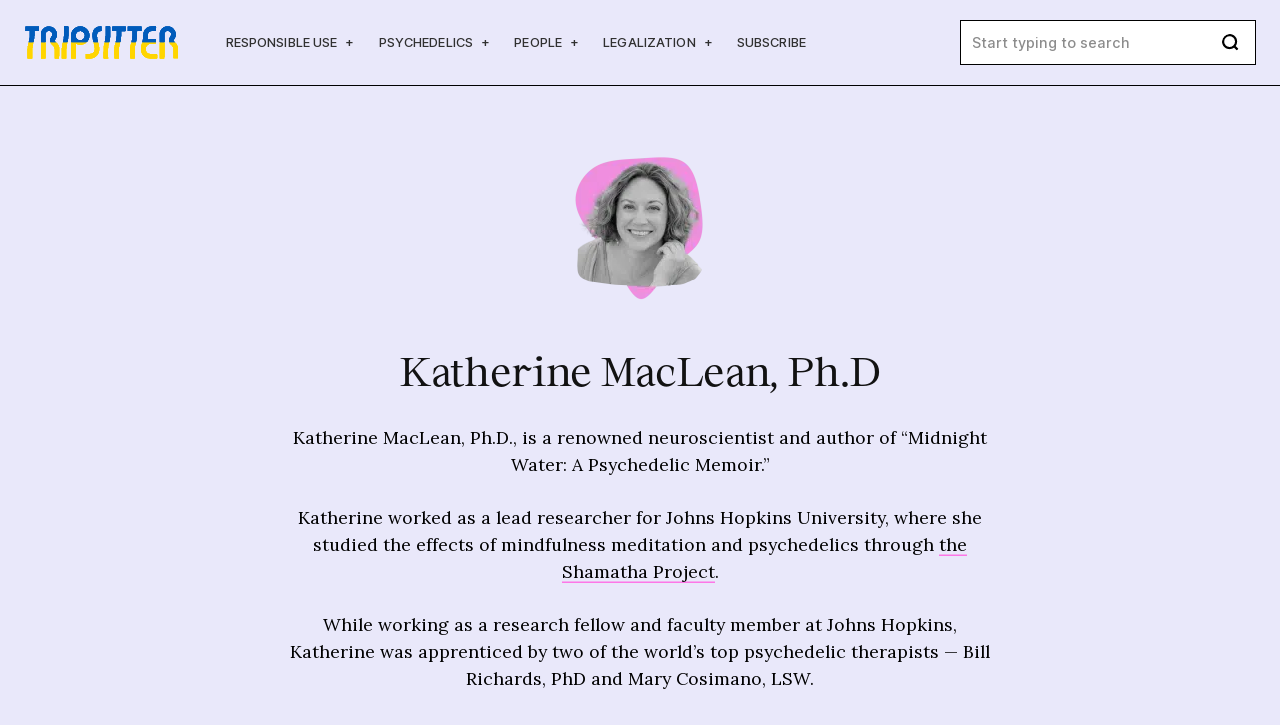

--- FILE ---
content_type: text/html; charset=UTF-8
request_url: https://tripsitter.com/author/katherine-maclean-ph-d/
body_size: 41084
content:

<!doctype html>

<!--[if IE 9]>
<html class="ie ie9" dir="ltr" lang="en-US">
<![endif]-->

<html dir="ltr" lang="en-US">
<head>
	<meta charset="UTF-8">
	<meta name="viewport" content="height=device-height, width=device-width, initial-scale=1, maximum-scale=1">
	<link rel="profile" href="https://gmpg.org/xfn/11">
	
	
		<!-- All in One SEO 4.3.2 - aioseo.com -->
		<meta name="robots" content="max-image-preview:large" />
		<link rel="canonical" href="https://tripsitter.com/author/katherine-maclean-ph-d/" />
		<meta name="generator" content="All in One SEO (AIOSEO) 4.3.2 " />
		<script type="application/ld+json" class="aioseo-schema">
			{"@context":"https:\/\/schema.org","@graph":[{"@type":"BreadcrumbList","@id":"https:\/\/tripsitter.com\/author\/katherine-maclean-ph-d\/#breadcrumblist","itemListElement":[{"@type":"ListItem","@id":"https:\/\/tripsitter.com\/#listItem","position":1,"item":{"@type":"WebPage","@id":"https:\/\/tripsitter.com\/","name":"Home","description":"Welcome to Trip Sitter We advocate for the safe and responsible use of psychedelics. We believe psychedelics are a valuable tool for self-growth, mind expansion, and mental health \u2014 when used responsibly. Education is a key aspect of using these substances effectively. Our guides are designed to provide accurate, up to date information on the use","url":"https:\/\/tripsitter.com\/"},"nextItem":"https:\/\/tripsitter.com\/author\/katherine-maclean-ph-d\/#listItem"},{"@type":"ListItem","@id":"https:\/\/tripsitter.com\/author\/katherine-maclean-ph-d\/#listItem","position":2,"item":{"@type":"WebPage","@id":"https:\/\/tripsitter.com\/author\/katherine-maclean-ph-d\/","name":"Katherine MacLean, Ph.D","url":"https:\/\/tripsitter.com\/author\/katherine-maclean-ph-d\/"},"previousItem":"https:\/\/tripsitter.com\/#listItem"}]},{"@type":"CollectionPage","@id":"https:\/\/tripsitter.com\/author\/katherine-maclean-ph-d\/#collectionpage","url":"https:\/\/tripsitter.com\/author\/katherine-maclean-ph-d\/","name":"Katherine MacLean, Ph.D - Tripsitter","inLanguage":"en-US","isPartOf":{"@id":"https:\/\/tripsitter.com\/#website"},"breadcrumb":{"@id":"https:\/\/tripsitter.com\/author\/katherine-maclean-ph-d\/#breadcrumblist"}},{"@type":"Organization","@id":"https:\/\/tripsitter.com\/#organization","name":"Tripsitter","url":"https:\/\/tripsitter.com\/"},{"@type":"Person","@id":"https:\/\/tripsitter.com\/author\/katherine-maclean-ph-d\/#author","url":"https:\/\/tripsitter.com\/author\/katherine-maclean-ph-d\/","name":"Katherine MacLean, Ph.D","image":{"@type":"ImageObject","@id":"https:\/\/tripsitter.com\/author\/katherine-maclean-ph-d\/#authorImage","url":"https:\/\/secure.gravatar.com\/avatar\/50e13e98e0183745695f608ee2d525c4?s=96&d=mm&r=g","width":96,"height":96,"caption":"Katherine MacLean, Ph.D"},"mainEntityOfPage":{"@id":"https:\/\/tripsitter.com\/author\/katherine-maclean-ph-d\/#profilepage"}},{"@type":"WebSite","@id":"https:\/\/tripsitter.com\/#website","url":"https:\/\/tripsitter.com\/","name":"Tripsitter","description":"Your guide to the responsible use of mind-expanding substances","inLanguage":"en-US","publisher":{"@id":"https:\/\/tripsitter.com\/#organization"}}]}
		</script>
		<!-- All in One SEO -->


	<!-- This site is optimized with the Yoast SEO plugin v21.8.1 - https://yoast.com/wordpress/plugins/seo/ -->
	<title>Katherine MacLean, Ph.D - Tripsitter</title><style id="perfmatters-used-css">:root{--font:"ts",Times,serif;--font-sans:"ts sans",Arial,Helvetica,sans-serif;--font-serif:"ts serif",Times,serif;--font-size:1em;--line-height:1.45;--line-height-heading:1.2;--single-width:680px;--c-white:#fff;--c-black:#000;--c-beige:#fdf1f2;--c-lightpurple:#e9e8fa;--c-lightgreen:#f1fcf0;--c-yellow:#fffeee;--c-green:#69db91;--c-pink:#ef8edf;--c-pink-hover:#fd77e7;--c-red:#ff2835;--c-orange:#f1b254;--c-orangered:#ff7f6d;--c-purple:#a066ff;--c-blue:#b3fbfe;--c-deepblue:#0283e1;--c-light:#fefefe;--c-heading:#121212;--c-text:#303030;--c-text-grey:#5e5e5e;--c-intro:#757575;--c-lightpink:#e7dadb;--c-palepink:#a97f82;--c-leo1:#8c8c8c;--c-leo2:#f9f9f9;--border:1px solid var(--c-black);--border-radius-xs:.5rem;--border-radius-sm:.6rem;--border-radius-md:1.1rem;--border-radius-lg:1.65rem;--transition:.1s linear;--header:57px;--topbar:35px;--input:37px;--admin-bar:0px;}@media all and (min-width:1024px){:root{--font-size:1.05em;--header:85px;--input:45px;}}html{-webkit-box-sizing:border-box;-moz-box-sizing:border-box;box-sizing:border-box;scroll-behavior:smooth;-webkit-tap-highlight-color:transparent;}*{-webkit-font-smoothing:antialiased;-moz-osx-font-smoothing:grayscale;}*,::after,::before{-webkit-box-sizing:border-box;-moz-box-sizing:border-box;box-sizing:border-box;}body{overflow-x:hidden;overflow-anchor:none;background:var(--c-beige);}body.archive{background:var(--c-lightpurple);}a{text-decoration:none;}a:hover,button:hover{cursor:pointer;}a,a:active,a:focus,a:hover{outline:0;}a::-moz-focus-inner,button::-moz-focus-inner,input::-moz-focus-inner{border:0;}img,picture{display:block;max-width:100%;height:auto;}input[type=number]::-webkit-inner-spin-button,input[type=number]::-webkit-outer-spin-button{-webkit-appearance:none;margin:0;}input:focus,textarea:focus{outline:0;}input[type=number]{-moz-appearance:textfield;}::-moz-selection{background:var(--c-pink);color:var(--c-black);}::selection{background:var(--c-pink);color:var(--c-black);}::-moz-selection{background:var(--c-pink);color:var(--c-black);}@font-face{font-family:ts;src:url("https://tripsitter.com/wp-content/themes/tripsitter/dist/css/../fonts/Chapter-Light.eot");src:url("https://tripsitter.com/wp-content/themes/tripsitter/dist/css/../fonts/Chapter-Light.eot?#iefix") format("embedded-opentype"),url("https://tripsitter.com/wp-content/themes/tripsitter/dist/css/../fonts/Chapter-Light.woff2") format("woff2"),url("https://tripsitter.com/wp-content/themes/tripsitter/dist/css/../fonts/Chapter-Light.woff") format("woff");font-weight:300;font-style:normal;font-display:swap;}@font-face{font-family:ts;src:url("https://tripsitter.com/wp-content/themes/tripsitter/dist/css/../fonts/Chapter-Regular.eot");src:url("https://tripsitter.com/wp-content/themes/tripsitter/dist/css/../fonts/Chapter-Regular.eot?#iefix") format("embedded-opentype"),url("https://tripsitter.com/wp-content/themes/tripsitter/dist/css/../fonts/Chapter-Regular.woff2") format("woff2"),url("https://tripsitter.com/wp-content/themes/tripsitter/dist/css/../fonts/Chapter-Regular.woff") format("woff");font-weight:400;font-style:normal;font-display:swap;}@font-face{font-family:ts;src:url("https://tripsitter.com/wp-content/themes/tripsitter/dist/css/../fonts/Chapter-Bold.eot");src:url("https://tripsitter.com/wp-content/themes/tripsitter/dist/css/../fonts/Chapter-Bold.eot?#iefix") format("embedded-opentype"),url("https://tripsitter.com/wp-content/themes/tripsitter/dist/css/../fonts/Chapter-Bold.woff2") format("woff2"),url("https://tripsitter.com/wp-content/themes/tripsitter/dist/css/../fonts/Chapter-Bold.woff") format("woff");font-weight:700;font-style:normal;font-display:swap;}@font-face{font-family:"ts sans";font-style:normal;font-weight:300;font-display:swap;src:url("https://fonts.gstatic.com/s/inter/v12/UcC73FwrK3iLTeHuS_fvQtMwCp50KnMa25L7W0Q5n-wU.woff2") format("woff2");unicode-range:U+0100-024F,U+0259,U+1E00-1EFF,U+2020,U+20A0-20AB,U+20AD-20CF,U+2113,U+2C60-2C7F,U+A720-A7FF;}@font-face{font-family:"ts sans";font-style:normal;font-weight:300;font-display:swap;src:url("https://fonts.gstatic.com/s/inter/v12/UcC73FwrK3iLTeHuS_fvQtMwCp50KnMa1ZL7W0Q5nw.woff2") format("woff2");unicode-range:U+0000-00FF,U+0131,U+0152-0153,U+02BB-02BC,U+02C6,U+02DA,U+02DC,U+2000-206F,U+2074,U+20AC,U+2122,U+2191,U+2193,U+2212,U+2215,U+FEFF,U+FFFD;}@font-face{font-family:"ts sans";font-style:normal;font-weight:400;font-display:swap;src:url("https://fonts.gstatic.com/s/inter/v12/UcC73FwrK3iLTeHuS_fvQtMwCp50KnMa25L7W0Q5n-wU.woff2") format("woff2");unicode-range:U+0100-024F,U+0259,U+1E00-1EFF,U+2020,U+20A0-20AB,U+20AD-20CF,U+2113,U+2C60-2C7F,U+A720-A7FF;}@font-face{font-family:"ts sans";font-style:normal;font-weight:400;font-display:swap;src:url("https://fonts.gstatic.com/s/inter/v12/UcC73FwrK3iLTeHuS_fvQtMwCp50KnMa1ZL7W0Q5nw.woff2") format("woff2");unicode-range:U+0000-00FF,U+0131,U+0152-0153,U+02BB-02BC,U+02C6,U+02DA,U+02DC,U+2000-206F,U+2074,U+20AC,U+2122,U+2191,U+2193,U+2212,U+2215,U+FEFF,U+FFFD;}@font-face{font-family:"ts sans";font-style:normal;font-weight:500;font-display:swap;src:url("https://fonts.gstatic.com/s/inter/v12/UcC73FwrK3iLTeHuS_fvQtMwCp50KnMa25L7W0Q5n-wU.woff2") format("woff2");unicode-range:U+0100-024F,U+0259,U+1E00-1EFF,U+2020,U+20A0-20AB,U+20AD-20CF,U+2113,U+2C60-2C7F,U+A720-A7FF;}@font-face{font-family:"ts sans";font-style:normal;font-weight:500;font-display:swap;src:url("https://fonts.gstatic.com/s/inter/v12/UcC73FwrK3iLTeHuS_fvQtMwCp50KnMa1ZL7W0Q5nw.woff2") format("woff2");unicode-range:U+0000-00FF,U+0131,U+0152-0153,U+02BB-02BC,U+02C6,U+02DA,U+02DC,U+2000-206F,U+2074,U+20AC,U+2122,U+2191,U+2193,U+2212,U+2215,U+FEFF,U+FFFD;}@font-face{font-family:"ts sans";font-style:normal;font-weight:600;font-display:swap;src:url("https://fonts.gstatic.com/s/inter/v12/UcC73FwrK3iLTeHuS_fvQtMwCp50KnMa25L7W0Q5n-wU.woff2") format("woff2");unicode-range:U+0100-024F,U+0259,U+1E00-1EFF,U+2020,U+20A0-20AB,U+20AD-20CF,U+2113,U+2C60-2C7F,U+A720-A7FF;}@font-face{font-family:"ts sans";font-style:normal;font-weight:600;font-display:swap;src:url("https://fonts.gstatic.com/s/inter/v12/UcC73FwrK3iLTeHuS_fvQtMwCp50KnMa1ZL7W0Q5nw.woff2") format("woff2");unicode-range:U+0000-00FF,U+0131,U+0152-0153,U+02BB-02BC,U+02C6,U+02DA,U+02DC,U+2000-206F,U+2074,U+20AC,U+2122,U+2191,U+2193,U+2212,U+2215,U+FEFF,U+FFFD;}@font-face{font-family:"ts sans";font-style:normal;font-weight:700;font-display:swap;src:url("https://fonts.gstatic.com/s/inter/v12/UcC73FwrK3iLTeHuS_fvQtMwCp50KnMa25L7W0Q5n-wU.woff2") format("woff2");unicode-range:U+0100-024F,U+0259,U+1E00-1EFF,U+2020,U+20A0-20AB,U+20AD-20CF,U+2113,U+2C60-2C7F,U+A720-A7FF;}@font-face{font-family:"ts sans";font-style:normal;font-weight:700;font-display:swap;src:url("https://fonts.gstatic.com/s/inter/v12/UcC73FwrK3iLTeHuS_fvQtMwCp50KnMa1ZL7W0Q5nw.woff2") format("woff2");unicode-range:U+0000-00FF,U+0131,U+0152-0153,U+02BB-02BC,U+02C6,U+02DA,U+02DC,U+2000-206F,U+2074,U+20AC,U+2122,U+2191,U+2193,U+2212,U+2215,U+FEFF,U+FFFD;}@font-face{font-family:"ts serif";font-style:italic;font-weight:400;font-display:swap;src:url("https://fonts.gstatic.com/s/lora/v17/0QIhMX1D_JOuMw_LL_tLtfOm84TX.woff2") format("woff2");unicode-range:U+0100-024F,U+0259,U+1E00-1EFF,U+2020,U+20A0-20AB,U+20AD-20CF,U+2113,U+2C60-2C7F,U+A720-A7FF;}@font-face{font-family:"ts serif";font-style:italic;font-weight:400;font-display:swap;src:url("https://fonts.gstatic.com/s/lora/v17/0QIhMX1D_JOuMw_LIftLtfOm8w.woff2") format("woff2");unicode-range:U+0000-00FF,U+0131,U+0152-0153,U+02BB-02BC,U+02C6,U+02DA,U+02DC,U+2000-206F,U+2074,U+20AC,U+2122,U+2191,U+2193,U+2212,U+2215,U+FEFF,U+FFFD;}@font-face{font-family:"ts serif";font-style:italic;font-weight:500;font-display:swap;src:url("https://fonts.gstatic.com/s/lora/v17/0QIhMX1D_JOuMw_LL_tLtfOm84TX.woff2") format("woff2");unicode-range:U+0100-024F,U+0259,U+1E00-1EFF,U+2020,U+20A0-20AB,U+20AD-20CF,U+2113,U+2C60-2C7F,U+A720-A7FF;}@font-face{font-family:"ts serif";font-style:italic;font-weight:500;font-display:swap;src:url("https://fonts.gstatic.com/s/lora/v17/0QIhMX1D_JOuMw_LIftLtfOm8w.woff2") format("woff2");unicode-range:U+0000-00FF,U+0131,U+0152-0153,U+02BB-02BC,U+02C6,U+02DA,U+02DC,U+2000-206F,U+2074,U+20AC,U+2122,U+2191,U+2193,U+2212,U+2215,U+FEFF,U+FFFD;}@font-face{font-family:"ts serif";font-style:italic;font-weight:600;font-display:swap;src:url("https://fonts.gstatic.com/s/lora/v17/0QIhMX1D_JOuMw_LL_tLtfOm84TX.woff2") format("woff2");unicode-range:U+0100-024F,U+0259,U+1E00-1EFF,U+2020,U+20A0-20AB,U+20AD-20CF,U+2113,U+2C60-2C7F,U+A720-A7FF;}@font-face{font-family:"ts serif";font-style:italic;font-weight:600;font-display:swap;src:url("https://fonts.gstatic.com/s/lora/v17/0QIhMX1D_JOuMw_LIftLtfOm8w.woff2") format("woff2");unicode-range:U+0000-00FF,U+0131,U+0152-0153,U+02BB-02BC,U+02C6,U+02DA,U+02DC,U+2000-206F,U+2074,U+20AC,U+2122,U+2191,U+2193,U+2212,U+2215,U+FEFF,U+FFFD;}@font-face{font-family:"ts serif";font-style:italic;font-weight:700;font-display:swap;src:url("https://fonts.gstatic.com/s/lora/v17/0QIhMX1D_JOuMw_LL_tLtfOm84TX.woff2") format("woff2");unicode-range:U+0100-024F,U+0259,U+1E00-1EFF,U+2020,U+20A0-20AB,U+20AD-20CF,U+2113,U+2C60-2C7F,U+A720-A7FF;}@font-face{font-family:"ts serif";font-style:italic;font-weight:700;font-display:swap;src:url("https://fonts.gstatic.com/s/lora/v17/0QIhMX1D_JOuMw_LIftLtfOm8w.woff2") format("woff2");unicode-range:U+0000-00FF,U+0131,U+0152-0153,U+02BB-02BC,U+02C6,U+02DA,U+02DC,U+2000-206F,U+2074,U+20AC,U+2122,U+2191,U+2193,U+2212,U+2215,U+FEFF,U+FFFD;}@font-face{font-family:"ts serif";font-style:normal;font-weight:400;font-display:swap;src:url("https://fonts.gstatic.com/s/lora/v17/0QIvMX1D_JOuMwT7I_FMl_GW8g.woff2") format("woff2");unicode-range:U+0100-024F,U+0259,U+1E00-1EFF,U+2020,U+20A0-20AB,U+20AD-20CF,U+2113,U+2C60-2C7F,U+A720-A7FF;}@font-face{font-family:"ts serif";font-style:normal;font-weight:400;font-display:swap;src:url("https://fonts.gstatic.com/s/lora/v17/0QIvMX1D_JOuMwr7I_FMl_E.woff2") format("woff2");unicode-range:U+0000-00FF,U+0131,U+0152-0153,U+02BB-02BC,U+02C6,U+02DA,U+02DC,U+2000-206F,U+2074,U+20AC,U+2122,U+2191,U+2193,U+2212,U+2215,U+FEFF,U+FFFD;}@font-face{font-family:"ts serif";font-style:normal;font-weight:500;font-display:swap;src:url("https://fonts.gstatic.com/s/lora/v17/0QIvMX1D_JOuMwT7I_FMl_GW8g.woff2") format("woff2");unicode-range:U+0100-024F,U+0259,U+1E00-1EFF,U+2020,U+20A0-20AB,U+20AD-20CF,U+2113,U+2C60-2C7F,U+A720-A7FF;}@font-face{font-family:"ts serif";font-style:normal;font-weight:500;font-display:swap;src:url("https://fonts.gstatic.com/s/lora/v17/0QIvMX1D_JOuMwr7I_FMl_E.woff2") format("woff2");unicode-range:U+0000-00FF,U+0131,U+0152-0153,U+02BB-02BC,U+02C6,U+02DA,U+02DC,U+2000-206F,U+2074,U+20AC,U+2122,U+2191,U+2193,U+2212,U+2215,U+FEFF,U+FFFD;}@font-face{font-family:"ts serif";font-style:normal;font-weight:600;font-display:swap;src:url("https://fonts.gstatic.com/s/lora/v17/0QIvMX1D_JOuMwT7I_FMl_GW8g.woff2") format("woff2");unicode-range:U+0100-024F,U+0259,U+1E00-1EFF,U+2020,U+20A0-20AB,U+20AD-20CF,U+2113,U+2C60-2C7F,U+A720-A7FF;}@font-face{font-family:"ts serif";font-style:normal;font-weight:600;font-display:swap;src:url("https://fonts.gstatic.com/s/lora/v17/0QIvMX1D_JOuMwr7I_FMl_E.woff2") format("woff2");unicode-range:U+0000-00FF,U+0131,U+0152-0153,U+02BB-02BC,U+02C6,U+02DA,U+02DC,U+2000-206F,U+2074,U+20AC,U+2122,U+2191,U+2193,U+2212,U+2215,U+FEFF,U+FFFD;}@font-face{font-family:"ts serif";font-style:normal;font-weight:700;font-display:swap;src:url("https://fonts.gstatic.com/s/lora/v17/0QIvMX1D_JOuMwT7I_FMl_GW8g.woff2") format("woff2");unicode-range:U+0100-024F,U+0259,U+1E00-1EFF,U+2020,U+20A0-20AB,U+20AD-20CF,U+2113,U+2C60-2C7F,U+A720-A7FF;}@font-face{font-family:"ts serif";font-style:normal;font-weight:700;font-display:swap;src:url("https://fonts.gstatic.com/s/lora/v17/0QIvMX1D_JOuMwr7I_FMl_E.woff2") format("woff2");unicode-range:U+0000-00FF,U+0131,U+0152-0153,U+02BB-02BC,U+02C6,U+02DA,U+02DC,U+2000-206F,U+2074,U+20AC,U+2122,U+2191,U+2193,U+2212,U+2215,U+FEFF,U+FFFD;}html{font-size:100%;}body{font-size:var(--font-size);line-height:var(--line-height);font-family:var(--font-sans);color:var(--c-text);}p{margin-top:0;margin-bottom:1.5em;}a{color:var(--c-pink);-webkit-transition:var(--transition);-o-transition:var(--transition);-moz-transition:var(--transition);transition:var(--transition);}h1,h2,h3,h4,h5,h6{font-family:var(--font);color:var(--c-heading);margin:1.2em 0 .75em;line-height:var(--line-height-heading);font-weight:400;}h1{font-size:1.75em;}@media all and (min-width:768px){h1{font-size:2.235em;}}h5{font-size:1.1em;}@media all and (min-width:768px){h5{font-size:1.25em;}}#content{font-family:var(--font-serif);line-height:1.578;}#content a:not(.wp-block-button__link):not(.btn){color:var(--c-black);position:relative;z-index:1;-webkit-box-shadow:0 0 rgba(0,0,0,0),0 0 rgba(0,0,0,0),inset 0 -1.5px 0 0 var(--c-pink-hover);-moz-box-shadow:0 0 rgba(0,0,0,0),0 0 rgba(0,0,0,0),inset 0 -1.5px 0 0 var(--c-pink-hover);box-shadow:0 0 rgba(0,0,0,0),0 0 rgba(0,0,0,0),inset 0 -1.5px 0 0 var(--c-pink-hover);}#content a:not(.wp-block-button__link):not(.btn):active,#content a:not(.wp-block-button__link):not(.btn):hover{-webkit-box-shadow:0 0 rgba(0,0,0,0),0 0 rgba(0,0,0,0),inset 0 -.5em 0 0 rgba(253,119,231,.75);-moz-box-shadow:0 0 rgba(0,0,0,0),0 0 rgba(0,0,0,0),inset 0 -.5em 0 0 rgba(253,119,231,.75);box-shadow:0 0 rgba(0,0,0,0),0 0 rgba(0,0,0,0),inset 0 -.5em 0 0 rgba(253,119,231,.75);}#content ul{margin-bottom:1rem;padding-left:1.5rem;}#content ul{line-height:1.4;}#content ul li{margin-bottom:.25rem;padding-left:.5rem;}#content ol li,#content ul li{word-break:break-word;}#content ul li::marker{color:var(--c-pink);font-size:1.05em;}html[amp] body{font-size:1.05rem;}@media all and (min-width:768px){html[amp] body{font-size:1.1rem;}}html[amp] h1{font-size:1.75em;}@media all and (min-width:768px){html[amp] h1{font-size:2.235em;}}html[amp] h5{font-size:1.1em;}@media all and (min-width:768px){html[amp] h5{font-size:1.25em;}}html{line-height:1.15;-webkit-text-size-adjust:100%;}html *{-webkit-tap-highlight-color:transparent;}body{margin:0;}a{background-color:transparent;}img,picture{border-style:none;}button,input,optgroup,select,textarea{font-family:inherit;font-size:100%;line-height:1.15;margin:0;}button,input{overflow:visible;-webkit-appearance:none;}button,select{text-transform:none;}[type=button],[type=reset],[type=submit],button{-webkit-appearance:button;}[type=button]::-moz-focus-inner,[type=reset]::-moz-focus-inner,[type=submit]::-moz-focus-inner,button::-moz-focus-inner{border-style:none;padding:0;}[type=button]:-moz-focusring,[type=reset]:-moz-focusring,[type=submit]:-moz-focusring,button:-moz-focusring{outline:1px dotted ButtonText;}[type=checkbox],[type=radio]{-webkit-box-sizing:border-box;-moz-box-sizing:border-box;box-sizing:border-box;padding:0;}[type=number]::-webkit-inner-spin-button,[type=number]::-webkit-outer-spin-button{height:auto;}[type=search]{-webkit-appearance:textfield;outline-offset:-2px;}[type=search]::-webkit-search-decoration{-webkit-appearance:none;}input[type=search]::-webkit-search-cancel-button{-webkit-appearance:none;}::-webkit-file-upload-button{-webkit-appearance:button;font:inherit;}[hidden]{display:none;}.mt-4{margin-top:1rem;}.mb-4{margin-bottom:1rem;}.mt-8{margin-top:2rem;}.wp-block-embed{margin-left:0;margin-right:0;}.wp-block-embed iframe{width:100%;max-width:var(--wp--style--global--content-size);}.wp-block-embed.wp-block-embed-datawrapper .wp-block-embed__wrapper{width:100%;}@-webkit-keyframes fade-in{from{opacity:0;}to{opacity:1;}}@-moz-keyframes fade-in{from{opacity:0;}to{opacity:1;}}@-o-keyframes fade-in{from{opacity:0;}to{opacity:1;}}@keyframes fade-in{from{opacity:0;}to{opacity:1;}}.row{-webkit-box-sizing:border-box;-moz-box-sizing:border-box;box-sizing:border-box;display:-webkit-box;display:-webkit-flex;display:-moz-box;display:-ms-flexbox;display:flex;-webkit-box-flex:0;-webkit-flex:0 1 auto;-moz-box-flex:0;-ms-flex:0 1 auto;flex:0 1 auto;-webkit-box-orient:horizontal;-webkit-box-direction:normal;-webkit-flex-direction:row;-moz-box-orient:horizontal;-moz-box-direction:normal;-ms-flex-direction:row;flex-direction:row;-webkit-flex-wrap:wrap;-ms-flex-wrap:wrap;flex-wrap:wrap;}.col-xs,.col-xs-1,.col-xs-10,.col-xs-11,.col-xs-12,.col-xs-2,.col-xs-3,.col-xs-4,.col-xs-5,.col-xs-6,.col-xs-7,.col-xs-8,.col-xs-9,.col-xs-offset-0,.col-xs-offset-1,.col-xs-offset-10,.col-xs-offset-11,.col-xs-offset-12,.col-xs-offset-2,.col-xs-offset-3,.col-xs-offset-4,.col-xs-offset-5,.col-xs-offset-6,.col-xs-offset-7,.col-xs-offset-8,.col-xs-offset-9{-webkit-box-sizing:border-box;-moz-box-sizing:border-box;box-sizing:border-box;-webkit-box-flex:0;-webkit-flex:0 0 auto;-moz-box-flex:0;-ms-flex:0 0 auto;flex:0 0 auto;padding-right:.5rem;padding-left:.5rem;}.col-xs{-webkit-box-flex:1;-webkit-flex-grow:1;-moz-box-flex:1;-ms-flex-positive:1;flex-grow:1;-webkit-flex-basis:0;-ms-flex-preferred-size:0;flex-basis:0;max-width:100%;}.col-xs-6{-webkit-flex-basis:50%;-ms-flex-preferred-size:50%;flex-basis:50%;max-width:50%;}.col-xs-8{-webkit-flex-basis:66.66666667%;-ms-flex-preferred-size:66.66666667%;flex-basis:66.66666667%;max-width:66.66666667%;}.col-xs-12{-webkit-flex-basis:100%;-ms-flex-preferred-size:100%;flex-basis:100%;max-width:100%;}.start-xs{-webkit-box-pack:start;-ms-flex-pack:start;-webkit-justify-content:flex-start;-moz-box-pack:start;justify-content:flex-start;text-align:start;}.center-xs{-webkit-box-pack:center;-ms-flex-pack:center;-webkit-justify-content:center;-moz-box-pack:center;justify-content:center;text-align:center;}.middle-xs{-webkit-box-align:center;-ms-flex-align:center;-webkit-align-items:center;-moz-box-align:center;align-items:center;}.between-xs{-webkit-box-pack:justify;-ms-flex-pack:justify;-webkit-justify-content:space-between;-moz-box-pack:justify;justify-content:space-between;}@media only screen and (min-width:48em){.container{width:49rem;}.col-sm,.col-sm-1,.col-sm-10,.col-sm-11,.col-sm-12,.col-sm-2,.col-sm-3,.col-sm-4,.col-sm-5,.col-sm-6,.col-sm-7,.col-sm-8,.col-sm-9,.col-sm-offset-0,.col-sm-offset-1,.col-sm-offset-10,.col-sm-offset-11,.col-sm-offset-12,.col-sm-offset-2,.col-sm-offset-3,.col-sm-offset-4,.col-sm-offset-5,.col-sm-offset-6,.col-sm-offset-7,.col-sm-offset-8,.col-sm-offset-9{-webkit-box-sizing:border-box;-moz-box-sizing:border-box;box-sizing:border-box;-webkit-box-flex:0;-ms-flex:0 0 auto;-webkit-flex:0 0 auto;-moz-box-flex:0;flex:0 0 auto;padding-right:.5rem;padding-left:.5rem;}.col-sm{-webkit-box-flex:1;-ms-flex-positive:1;-webkit-flex-grow:1;-moz-box-flex:1;flex-grow:1;-ms-flex-preferred-size:0;-webkit-flex-basis:0;flex-basis:0;max-width:100%;}}@media only screen and (min-width:64em){.container{width:65rem;}.col-md,.col-md-1,.col-md-10,.col-md-11,.col-md-12,.col-md-2,.col-md-3,.col-md-4,.col-md-5,.col-md-6,.col-md-7,.col-md-8,.col-md-9,.col-md-offset-0,.col-md-offset-1,.col-md-offset-10,.col-md-offset-11,.col-md-offset-12,.col-md-offset-2,.col-md-offset-3,.col-md-offset-4,.col-md-offset-5,.col-md-offset-6,.col-md-offset-7,.col-md-offset-8,.col-md-offset-9{-webkit-box-sizing:border-box;-moz-box-sizing:border-box;box-sizing:border-box;-webkit-box-flex:0;-ms-flex:0 0 auto;-webkit-flex:0 0 auto;-moz-box-flex:0;flex:0 0 auto;padding-right:.5rem;padding-left:.5rem;}.col-md{-webkit-box-flex:1;-ms-flex-positive:1;-webkit-flex-grow:1;-moz-box-flex:1;flex-grow:1;-ms-flex-preferred-size:0;-webkit-flex-basis:0;flex-basis:0;max-width:100%;}.col-md-6{-ms-flex-preferred-size:50%;-webkit-flex-basis:50%;flex-basis:50%;max-width:50%;}.col-md-9{-ms-flex-preferred-size:75%;-webkit-flex-basis:75%;flex-basis:75%;max-width:75%;}}@media only screen and (min-width:75em){.container{width:76rem;}.col-lg,.col-lg-1,.col-lg-10,.col-lg-11,.col-lg-12,.col-lg-2,.col-lg-3,.col-lg-4,.col-lg-5,.col-lg-6,.col-lg-7,.col-lg-8,.col-lg-9,.col-lg-offset-0,.col-lg-offset-1,.col-lg-offset-10,.col-lg-offset-11,.col-lg-offset-12,.col-lg-offset-2,.col-lg-offset-3,.col-lg-offset-4,.col-lg-offset-5,.col-lg-offset-6,.col-lg-offset-7,.col-lg-offset-8,.col-lg-offset-9{-webkit-box-sizing:border-box;-moz-box-sizing:border-box;box-sizing:border-box;-webkit-box-flex:0;-ms-flex:0 0 auto;-webkit-flex:0 0 auto;-moz-box-flex:0;flex:0 0 auto;padding-right:.5rem;padding-left:.5rem;}.col-lg-3{-ms-flex-preferred-size:25%;-webkit-flex-basis:25%;flex-basis:25%;max-width:25%;}.col-lg-7{-ms-flex-preferred-size:58.33333333%;-webkit-flex-basis:58.33333333%;flex-basis:58.33333333%;max-width:58.33333333%;}}.col-0{padding-left:0;padding-right:0;}.container{max-width:-webkit-calc(1275px + 1rem * 2);max-width:-moz-calc(1275px + 1rem * 2);max-width:calc(1275px + 1rem * 2);margin-left:auto;margin-right:auto;padding-left:1rem;padding-right:1rem;width:100%;}#content{overflow-x:hidden;}#site-header{position:relative;border-bottom:var(--border);width:100%;z-index:999;}#site-header .h{--logo-width:123px;height:var(--header);padding-top:1rem;padding-bottom:1rem;-webkit-align-content:center;-ms-flex-line-pack:center;align-content:center;}#site-header .h .h--logo{z-index:3;}#site-header .h .h--logo img,#site-header .h .h--logo svg{width:var(--logo-width);height:100%;display:block;}#site-header .h .h--toggle{-webkit-box-flex:0;-webkit-flex:0 auto;-moz-box-flex:0;-ms-flex:0 auto;flex:0 auto;line-height:0;z-index:3;}#site-header .h .h--toggle .toggle{width:21px;height:18px;display:inline-block;position:relative;cursor:pointer;}#site-header .h .h--toggle span{display:block;position:absolute;height:2px;width:21px;background:var(--c-black);-webkit-border-radius:5px;-moz-border-radius:5px;border-radius:5px;opacity:1;left:50%;top:50%;-webkit-transform:rotate(0) translateY(-50%) translateX(-50%);-moz-transform:rotate(0) translateY(-50%) translateX(-50%);-ms-transform:rotate(0) translateY(-50%) translateX(-50%);-o-transform:rotate(0) translateY(-50%) translateX(-50%);transform:rotate(0) translateY(-50%) translateX(-50%);}#site-header .h .h--toggle span:nth-child(1){margin-top:-7px;-webkit-transform-origin:left center;-moz-transform-origin:left center;-ms-transform-origin:left center;-o-transform-origin:left center;transform-origin:left center;}#site-header .h .h--toggle span:nth-child(2){-webkit-transform-origin:left center;-moz-transform-origin:left center;-ms-transform-origin:left center;-o-transform-origin:left center;transform-origin:left center;}#site-header .h .h--toggle span:nth-child(3){margin-top:7px;-webkit-transform-origin:left center;-moz-transform-origin:left center;-ms-transform-origin:left center;-o-transform-origin:left center;transform-origin:left center;}#site-header .h .h--nav{z-index:2;position:fixed;top:var(--admin-bar);left:0;width:100%;height:-webkit-calc(100vh - var(--admin-bar));height:-moz-calc(100vh - var(--admin-bar));height:calc(100vh - var(--admin-bar));-webkit-transform-origin:left;-moz-transform-origin:left;-ms-transform-origin:left;-o-transform-origin:left;transform-origin:left;-webkit-transform:translate(-100%,0);-moz-transform:translate(-100%,0);-ms-transform:translate(-100%,0);-o-transform:translate(-100%,0);transform:translate(-100%,0);-webkit-transition-duration:.3s;-moz-transition-duration:.3s;-o-transition-duration:.3s;transition-duration:.3s;background:var(--c-beige);padding:0;}#site-header .h .h--nav ul.menu{--menu-color:var(--c-beige);list-style-type:none;padding:0;width:100%;position:relative;top:var(--header);height:-webkit-calc(100% - var(--header));height:-moz-calc(100% - var(--header));height:calc(100% - var(--header));overflow-y:auto;margin-top:0;margin-bottom:0;}#site-header .h .h--nav ul.menu li a{display:inline-block;font-family:var(--font-sans);width:100%;color:var(--c-text);text-decoration:none;}#site-header .h .h--nav ul.menu>li:first-child{margin-top:2rem;}#site-header .h .h--nav ul.menu>li>a{padding:.5rem 1.5rem;font-size:1rem;font-weight:500;letter-spacing:.01em;text-transform:uppercase;}#site-header .h .h--nav ul.menu>li.menu-item-has-children>ul.sub-menu>li>a{font-weight:600;}#site-header .h .h--nav ul.menu li.menu-item-has-children>a{position:relative;}#site-header .h .h--nav ul.menu li.menu-item-has-children>a:after{content:"";background:url("data:image/svg+xml,%3Csvg xmlns=\"http%3A%2F%2Fwww.w3.org%2F2000%2Fsvg\" width=\"16\" height=\"16\" preserveAspectRatio=\"xMidYMid meet\" viewBox=\"0 0 512 512\"%3E%3Cpath fill=\"black\" d=\"m359.873 121.377l-22.627 22.627l95.997 95.997H16v32.001h417.24l-95.994 95.994l22.627 22.627L494.498 256L359.873 121.377z\"%2F%3E%3C%2Fsvg%3E");background-repeat:no-repeat;margin-left:.5rem;display:inline-block;width:1rem;height:1rem;position:absolute;top:50%;-webkit-transform:translateY(-50%);-moz-transform:translateY(-50%);-ms-transform:translateY(-50%);-o-transform:translateY(-50%);transform:translateY(-50%);}#site-header .h .h--nav ul.menu li.menu-item-has-children ul.sub-menu{display:none;list-style-type:none;padding:0 1.5rem 0 2rem;margin:1rem 0 1.5rem;}#site-header .h .h--nav ul.menu li.menu-item-has-children ul.sub-menu li a{font-size:.95rem;padding:.5rem 0;}#site-header .h .h--search-toggle{position:relative;text-align:right;top:3px;cursor:pointer;}#site-header .h .h--search-toggle span.icon-search{display:inline-block;width:18px;height:18px;background:url("https://tripsitter.com/wp-content/themes/tripsitter/dist/css/../images/search.svg") 100%/100% no-repeat;}#site-header .h .h--search{display:none;}#site-header .h .h--search form.search-form input{-webkit-border-radius:0;-moz-border-radius:0;border-radius:0;}@media all and (min-width:1024px){#site-header .h .h--nav{width:50vw;}#site-header .h .h--nav ul.menu{top:-webkit-calc(var(--header) + var(--topbar));top:-moz-calc(var(--header) + var(--topbar));top:calc(var(--header) + var(--topbar));}#site-header .h .h--search-toggle{display:none;}#site-header .h .h--search{display:block;}#site-header .h .h--search form.search-form{margin-top:0;margin-left:auto;}}@media all and (min-width:1200px){#site-header .h{--logo-width:155px;}#site-header .h .h--toggle{display:none;}#site-header .h .h--logo{-webkit-box-flex:0;-webkit-flex:0 0 auto;-moz-box-flex:0;-ms-flex:0 0 auto;flex:0 0 auto;}#site-header .h .h--nav{position:relative;top:0;height:auto;-webkit-transform:none;-moz-transform:none;-ms-transform:none;-o-transform:none;transform:none;background:0 0;padding:0 .5rem;}#site-header .h .h--nav ul.menu{top:0;-webkit-transform:none;-moz-transform:none;-ms-transform:none;-o-transform:none;transform:none;display:-webkit-box;display:-webkit-flex;display:-moz-box;display:-ms-flexbox;display:flex;-webkit-box-pack:start;-webkit-justify-content:flex-start;-moz-box-pack:start;-ms-flex-pack:start;justify-content:flex-start;-webkit-box-align:center;-webkit-align-items:center;-moz-box-align:center;-ms-flex-align:center;align-items:center;height:100%;overflow-y:initial;}#site-header .h .h--nav ul.menu li{-webkit-transform:none;-moz-transform:none;-ms-transform:none;-o-transform:none;transform:none;}#site-header .h .h--nav ul.menu li a{position:relative;padding:.5rem .75rem;font-size:.8rem;}#site-header .h .h--nav ul.menu>li:first-child{margin-top:0;}#site-header .h .h--nav ul.menu li.menu-item-has-children{position:relative;}#site-header .h .h--nav ul.menu li.menu-item-has-children>a:after{background:0 0;content:"+";position:relative;top:0;-webkit-transform:none;-moz-transform:none;-ms-transform:none;-o-transform:none;transform:none;width:auto;height:auto;}#site-header .h .h--nav ul.menu li.menu-item-has-children ul.sub-menu{padding:1rem 1.5rem;margin:0;position:absolute;background:var(--menu-color);border:var(--border);-webkit-border-radius:var(--border-radius-xs);-moz-border-radius:var(--border-radius-xs);border-radius:var(--border-radius-xs);left:20%;right:0;width:100%;z-index:99;top:90%;}#site-header .h .h--nav ul.menu li.menu-item-has-children ul.sub-menu li a{font-size:.9rem;font-weight:400;padding:.5rem 0;letter-spacing:-.02em;}#site-header .h .h--nav ul.menu li.menu-item-has-children ul.sub-menu li a:active,#site-header .h .h--nav ul.menu li.menu-item-has-children ul.sub-menu li a:focus,#site-header .h .h--nav ul.menu li.menu-item-has-children ul.sub-menu li a:hover{text-decoration:underline;}#site-header .h .h--nav ul.menu li.menu-item-has-children.two-col ul.sub-menu{-webkit-box-orient:horizontal;-webkit-box-direction:normal;-webkit-flex-flow:row wrap;-moz-box-orient:horizontal;-moz-box-direction:normal;-ms-flex-flow:row wrap;flex-flow:row wrap;min-width:500px;}#site-header .h .h--nav ul.menu li.menu-item-has-children.two-col ul.sub-menu>li{-webkit-box-flex:0;-webkit-flex:0 0 auto;-moz-box-flex:0;-ms-flex:0 0 auto;flex:0 0 auto;max-width:50%;-webkit-flex-basis:50%;-ms-flex-preferred-size:50%;flex-basis:50%;}#site-header .h .h--nav ul.menu>li.menu-item-has-children:after{content:"";display:none;width:100%;height:2px;position:absolute;top:100%;left:0;background:inherit;z-index:100;}#site-header .h .h--nav ul.menu>li.menu-item-has-children>ul.sub-menu{top:100%;left:50%;-webkit-transform:translateX(-50%);-moz-transform:translateX(-50%);-ms-transform:translateX(-50%);-o-transform:translateX(-50%);transform:translateX(-50%);min-width:340px;border:var(--border);-webkit-border-radius:var(--border-radius-xs);-moz-border-radius:var(--border-radius-xs);border-radius:var(--border-radius-xs);padding:2rem 1.5rem;}}#site-footer{background:var(--c-light);border-top:var(--border);position:relative;color:var(--c-black);}#site-footer .f{padding-top:2rem;}#site-footer .f [class*=f--]{margin:1.2rem 0;}#site-footer .f .f--form .title{max-width:90%;margin-top:0;font-size:1.1em;}#site-footer .f .f--form .title p{line-height:1.2;}#site-footer .f .f--menus{margin:0 !important;}#site-footer .f .f--menu .title{font-family:var(--font-sans);font-weight:400;font-size:.7em;letter-spacing:.05em;color:rgba(0,0,0,.6);text-transform:uppercase;}#site-footer .f .f--menu .content{margin-top:1.5rem;font-family:var(--font);font-weight:300;font-size:.95em;color:var(--c-black);}#site-footer .f .f--menu .content a{display:inline-block;padding-bottom:.35rem;color:var(--c-black);}#site-footer .f .f--menu .content a:active,#site-footer .f .f--menu .content a:focus,#site-footer .f .f--menu .content a:hover{text-decoration:underline;font-style:italic;}#site-footer .f .f--menu .content ul{list-style-type:none;margin:0;padding:0;}#site-footer .f .f--menu .content ul a{text-decoration:none;}@media all and (min-width:768px){#site-footer .f .f--form .title{max-width:75%;}}@media all and (min-width:1024px){#site-footer .f{padding-bottom:5rem;}#site-footer .f [class*=f--]{margin:1.4rem 0;}#site-footer .f .f--form .title{max-width:60%;font-size:1.45em;}#site-footer .f .f--form .title p{margin-bottom:1em;}#site-footer .f .f--menu{-webkit-box-flex:1;-webkit-flex:1 auto;-moz-box-flex:1;-ms-flex:1 auto;flex:1 auto;}#site-footer .f .f--menu .title{margin-top:0;}#site-footer .f .f--menu .content{font-size:1.05em;}#site-footer .f .f--menu .content a{padding-bottom:.45rem;}}.s{position:relative;z-index:99;padding:2rem 0;}.author--avatar img{margin:auto;}.author--roles .role{--role-color:var(--c-pink);background:var(--role-color);font-size:.65em;font-weight:700;color:var(--c-white);-webkit-border-radius:-webkit-calc(var(--border-radius-xs) / 2);-moz-border-radius:-moz-calc(var(--border-radius-xs) / 2);border-radius:calc(var(--border-radius-xs) / 2);padding:.3rem .75rem;margin:.2em 0;display:inline-block;}.author--count,.author--socials{-webkit-box-flex:0;-webkit-flex:0 auto;-moz-box-flex:0;-ms-flex:0 auto;flex:0 auto;}.author--count{font-size:.9rem;font-weight:500;color:var(--c-text-grey);}.author--socials{padding-left:1.5rem;--icon-size:20px;}.author--socials a{line-height:0;margin-right:.5em;}.author--socials span[class*=icon]{display:inline-block;width:var(--icon-size);height:var(--icon-size);-moz-background-size:contain;background-size:contain;background-repeat:no-repeat;-webkit-transition:var(--transition);-o-transition:var(--transition);-moz-transition:var(--transition);transition:var(--transition);}.author--socials span[class*=icon]:active,.author--socials span[class*=icon]:focus,.author--socials span[class*=icon]:hover{opacity:.5;}.author--socials span.icon-twitter{background-image:url("data:image/svg+xml,%3Csvg%20xmlns%3D%22http%3A%2F%2Fwww.w3.org%2F2000%2Fsvg%22%20xmlns%3Axlink%3D%22http%3A%2F%2Fwww.w3.org%2F1999%2Fxlink%22%20width%3D%2216%22%20height%3D%2216%22%20preserveAspectRatio%3D%22xMidYMid%20meet%22%20viewBox%3D%220%200%2024%2024%22%3E%3Cpath%20fill%3D%22%235e5e5e%22%20d%3D%22M23.643%204.937c-.835.37-1.732.62-2.675.733a4.67%204.67%200%200%200%202.048-2.578a9.3%209.3%200%200%201-2.958%201.13a4.66%204.66%200%200%200-7.938%204.25a13.229%2013.229%200%200%201-9.602-4.868c-.4.69-.63%201.49-.63%202.342A4.66%204.66%200%200%200%203.96%209.824a4.647%204.647%200%200%201-2.11-.583v.06a4.66%204.66%200%200%200%203.737%204.568a4.692%204.692%200%200%201-2.104.08a4.661%204.661%200%200%200%204.352%203.234a9.348%209.348%200%200%201-5.786%201.995a9.5%209.5%200%200%201-1.112-.065a13.175%2013.175%200%200%200%207.14%202.093c8.57%200%2013.255-7.098%2013.255-13.254c0-.2-.005-.402-.014-.602a9.47%209.47%200%200%200%202.323-2.41l.002-.003Z%22%2F%3E%3C%2Fsvg%3E");}@media all and (min-width:1024px){.author--roles{-webkit-box-flex:0;-webkit-flex:0 auto;-moz-box-flex:0;-ms-flex:0 auto;flex:0 auto;}.author--roles .role{font-size:.7em;}.author--count{padding-left:1.5rem;font-size:1rem;}.author--socials{--icon-size:25px;}.author--meta>div:not(:last-child){padding-right:1.5rem;border-right:1px solid rgba(140,140,140,.5);}}html[amp] *{white-space:normal;}.btn{--btn-height:48px;display:inline-block;text-align:center;min-width:200px;width:100%;font-weight:700;position:relative;font-size:.85em;background:var(--c-black);height:var(--btn-height);line-height:var(--btn-height);-webkit-border-radius:var(--border-radius-xs);-moz-border-radius:var(--border-radius-xs);border-radius:var(--border-radius-xs);color:var(--c-white) !important;mix-blend-mode:darken;}.btn:active,.btn:focus,.btn:hover{opacity:.7;}@media all and (min-width:500px){.btn{width:auto;max-width:270px;}}@media all and (min-width:768px){.btn{--btn-height:50px;font-size:.9em;}}button,input[type=email],input[type=number],input[type=password],input[type=search],input[type=text],input[type=url],select,textarea{-webkit-appearance:none;width:100%;background-color:var(--c-white);border:var(--border);-webkit-border-radius:var(--border-radius-xs);-moz-border-radius:var(--border-radius-xs);border-radius:var(--border-radius-xs);font-size:.9rem;font-family:var(--font-sans);font-weight:500;color:var(--c-text);padding:0 .5em 0 .75em;}button::-webkit-input-placeholder,input[type=email]::-webkit-input-placeholder,input[type=number]::-webkit-input-placeholder,input[type=password]::-webkit-input-placeholder,input[type=search]::-webkit-input-placeholder,input[type=text]::-webkit-input-placeholder,input[type=url]::-webkit-input-placeholder,select::-webkit-input-placeholder,textarea::-webkit-input-placeholder{opacity:1;color:var(--c-leo1);}button:-moz-placeholder,input[type=email]:-moz-placeholder,input[type=number]:-moz-placeholder,input[type=password]:-moz-placeholder,input[type=search]:-moz-placeholder,input[type=text]:-moz-placeholder,input[type=url]:-moz-placeholder,select:-moz-placeholder,textarea:-moz-placeholder{opacity:1;color:var(--c-leo1);}button::-moz-placeholder,input[type=email]::-moz-placeholder,input[type=number]::-moz-placeholder,input[type=password]::-moz-placeholder,input[type=search]::-moz-placeholder,input[type=text]::-moz-placeholder,input[type=url]::-moz-placeholder,select::-moz-placeholder,textarea::-moz-placeholder{opacity:1;color:var(--c-leo1);}button:-ms-input-placeholder,input[type=email]:-ms-input-placeholder,input[type=number]:-ms-input-placeholder,input[type=password]:-ms-input-placeholder,input[type=search]:-ms-input-placeholder,input[type=text]:-ms-input-placeholder,input[type=url]:-ms-input-placeholder,select:-ms-input-placeholder,textarea:-ms-input-placeholder{opacity:1;color:var(--c-leo1);}button::-ms-input-placeholder,input[type=email]::-ms-input-placeholder,input[type=number]::-ms-input-placeholder,input[type=password]::-ms-input-placeholder,input[type=search]::-ms-input-placeholder,input[type=text]::-ms-input-placeholder,input[type=url]::-ms-input-placeholder,select::-ms-input-placeholder,textarea::-ms-input-placeholder{opacity:1;color:var(--c-leo1);}button::placeholder,input[type=email]::placeholder,input[type=number]::placeholder,input[type=password]::placeholder,input[type=search]::placeholder,input[type=text]::placeholder,input[type=url]::placeholder,select::placeholder,textarea::placeholder{opacity:1;color:var(--c-leo1);}button:active,button:focus,button:hover,input[type=email]:active,input[type=email]:focus,input[type=email]:hover,input[type=number]:active,input[type=number]:focus,input[type=number]:hover,input[type=password]:active,input[type=password]:focus,input[type=password]:hover,input[type=search]:active,input[type=search]:focus,input[type=search]:hover,input[type=text]:active,input[type=text]:focus,input[type=text]:hover,input[type=url]:active,input[type=url]:focus,input[type=url]:hover,select:active,select:focus,select:hover,textarea:active,textarea:focus,textarea:hover{background-color:var(--c-white);}input[type=email],input[type=number],input[type=password],input[type=search],input[type=text],input[type=url],select{height:var(--input);}input[type=number]::-webkit-inner-spin-button,input[type=number]::-webkit-outer-spin-button{-webkit-appearance:none;margin:0;}input[type=number]{-moz-appearance:textfield !important;}input[type=checkbox]{position:relative !important;-webkit-appearance:none;-webkit-box-sizing:content-box;-moz-box-sizing:content-box;box-sizing:content-box;overflow:hidden;border:none;}input[type=checkbox]:before{content:"";display:block;-webkit-box-sizing:content-box;-moz-box-sizing:content-box;box-sizing:content-box;width:12px;height:12px;background:var(--c-white);border:1px solid var(--c-black);-webkit-border-radius:2px;-moz-border-radius:2px;border-radius:2px;}input[type=checkbox]:disabled:before{background:var(--c-leo2);}input[type=checkbox]:after{content:"";display:block;position:absolute;-webkit-box-sizing:content-box;-moz-box-sizing:content-box;box-sizing:content-box;top:3px;left:3px;-webkit-transform-origin:center;-moz-transform-origin:center;-ms-transform-origin:center;-o-transform-origin:center;transform-origin:center;-webkit-border-radius:0;-moz-border-radius:0;border-radius:0;width:8px;height:8px;-webkit-transform:scale(0);-moz-transform:scale(0);-ms-transform:scale(0);-o-transform:scale(0);transform:scale(0);background-color:var(--c-black);}input[type=checkbox]:checked:after{-webkit-animation:checkbox .2s ease forwards;-moz-animation:checkbox .2s ease forwards;-o-animation:checkbox .2s ease forwards;animation:checkbox .2s ease forwards;}input[type=radio]{--radio-size:12px;position:relative;width:var(--radio-size);height:var(--radio-size);border:1px solid var(--c-black);-webkit-border-radius:100%;-moz-border-radius:100%;border-radius:100%;background:var(--c-white);margin-top:-2px;vertical-align:middle;}input[type=radio]:before{content:"";width:-webkit-calc(var(--radio-size) / 2.5);width:-moz-calc(var(--radio-size) / 2.5);width:calc(var(--radio-size) / 2.5);height:-webkit-calc(var(--radio-size) / 2.5);height:-moz-calc(var(--radio-size) / 2.5);height:calc(var(--radio-size) / 2.5);background:var(--c-black);-webkit-border-radius:100%;-moz-border-radius:100%;border-radius:100%;display:inline-block;position:absolute;top:50%;left:50%;-webkit-transform:scale(0) translate(-50%,-50%);-moz-transform:scale(0) translate(-50%,-50%);-ms-transform:scale(0) translate(-50%,-50%);-o-transform:scale(0) translate(-50%,-50%);transform:scale(0) translate(-50%,-50%);-webkit-transform-origin:left top;-moz-transform-origin:left top;-ms-transform-origin:left top;-o-transform-origin:left top;transform-origin:left top;}input[type=radio]:checked:before{-webkit-transform:scale(1) translate(-50%,-50%);-moz-transform:scale(1) translate(-50%,-50%);-ms-transform:scale(1) translate(-50%,-50%);-o-transform:scale(1) translate(-50%,-50%);transform:scale(1) translate(-50%,-50%);}button[type=submit],input[type=submit]{cursor:pointer;border:none;background:var(--c-black);color:var(--c-white);font-weight:700;text-align:center;width:auto;height:auto;line-height:1.2;padding:0;}button[type=submit]:active,button[type=submit]:focus,button[type=submit]:hover,input[type=submit]:active,input[type=submit]:focus,input[type=submit]:hover{background:var(--c-pink);color:var(--c-black);}form label{font-size:.8em;font-weight:700;font-family:var(--font-sans);text-transform:capitalize;margin-bottom:.5rem;display:inline-block;color:var(--c-text);}form.search-form{position:relative;max-width:340px;}form.search-form button[type=submit]{position:absolute;top:50%;right:1rem;width:18px;height:18px;-webkit-transform:translateY(-50%);-moz-transform:translateY(-50%);-ms-transform:translateY(-50%);-o-transform:translateY(-50%);transform:translateY(-50%);background:url("https://tripsitter.com/wp-content/themes/tripsitter/dist/css/../images/search.svg") 100%/100% no-repeat;padding:0;}form.subscribe-form{display:-webkit-box;display:-webkit-flex;display:-moz-box;display:-ms-flexbox;display:flex;-webkit-box-orient:horizontal;-webkit-box-direction:normal;-webkit-flex-flow:row wrap;-moz-box-orient:horizontal;-moz-box-direction:normal;-ms-flex-flow:row wrap;flex-flow:row wrap;-webkit-box-pack:justify;-webkit-justify-content:space-between;-moz-box-pack:justify;-ms-flex-pack:justify;justify-content:space-between;}form.subscribe-form input::-webkit-input-placeholder{opacity:.8;font-size:.85rem;}form.subscribe-form input:-moz-placeholder{opacity:.8;font-size:.85rem;}form.subscribe-form input::-moz-placeholder{opacity:.8;font-size:.85rem;}form.subscribe-form input:-ms-input-placeholder{opacity:.8;font-size:.85rem;}form.subscribe-form input::-ms-input-placeholder{opacity:.8;font-size:.85rem;}form.subscribe-form input::placeholder{opacity:.8;font-size:.85rem;}form.subscribe-form label.EMAIL-label,form.subscribe-form label.FAVPSYCH-label,form.subscribe-form label.NAME-label{-webkit-box-flex:1;-webkit-flex:1 100%;-moz-box-flex:1;-ms-flex:1 100%;flex:1 100%;margin-bottom:0;}form.subscribe-form button[type=submit],form.subscribe-form input[type=email].subscribe-email,form.subscribe-form input[type=text].subscribe-name,form.subscribe-form input[type=text].subscribe-question{margin-bottom:.5rem;margin-top:0;}form.subscribe-form button[type=submit]{-webkit-box-flex:1;-webkit-flex:1 100%;-moz-box-flex:1;-ms-flex:1 100%;flex:1 100%;max-width:none;height:var(--input);}form.subscribe-form button[type=submit]:active,form.subscribe-form button[type=submit]:focus,form.subscribe-form button[type=submit]:hover{opacity:1;}@media all and (min-width:450px){form.subscribe-form{max-width:400px;}form.subscribe-form label.NAME-label{-webkit-flex-basis:35%;-ms-flex-preferred-size:35%;flex-basis:35%;margin-right:2%;}form.subscribe-form label.FAVPSYCH-label{-webkit-flex-basis:63%;-ms-flex-preferred-size:63%;flex-basis:63%;}}@-webkit-keyframes checkbox{0%{opacity:0;-webkit-transform:scale(0);transform:scale(0);}70%{opacity:1;-webkit-transform:scale(1.1);transform:scale(1.1);}100%{-webkit-transform:scale(1);transform:scale(1);}}@-moz-keyframes checkbox{0%{opacity:0;-moz-transform:scale(0);transform:scale(0);}70%{opacity:1;-moz-transform:scale(1.1);transform:scale(1.1);}100%{-moz-transform:scale(1);transform:scale(1);}}@-o-keyframes checkbox{0%{opacity:0;-o-transform:scale(0);transform:scale(0);}70%{opacity:1;-o-transform:scale(1.1);transform:scale(1.1);}100%{-o-transform:scale(1);transform:scale(1);}}@keyframes checkbox{0%{opacity:0;-webkit-transform:scale(0);-moz-transform:scale(0);-o-transform:scale(0);transform:scale(0);}70%{opacity:1;-webkit-transform:scale(1.1);-moz-transform:scale(1.1);-o-transform:scale(1.1);transform:scale(1.1);}100%{-webkit-transform:scale(1);-moz-transform:scale(1);-o-transform:scale(1);transform:scale(1);}}input[type=range]{width:100%;background-color:transparent;--thumb-size:27px;}input[type=range]:focus{outline:0;}input[type=range]::-webkit-slider-thumb{margin-top:-webkit-calc(-1 * ( var(--thumb-size) / 2 - 1px ));margin-top:calc(-1 * ( var(--thumb-size) / 2 - 1px ));width:var(--thumb-size);height:var(--thumb-size);background:var(--c-black);border:none;-webkit-border-radius:50%;border-radius:50%;cursor:pointer;-webkit-appearance:none;-webkit-transition:var(--transition);transition:var(--transition);-webkit-box-shadow:none;box-shadow:none;}input[type=range]::-webkit-slider-runnable-track{background:var(--c-black);border:0;width:100%;height:4px;cursor:pointer;}input[type=range]:focus::-webkit-slider-runnable-track{outline:0;}input[type=range]::-moz-range-thumb{width:var(--thumb-size);height:var(--thumb-size);background:var(--c-black);border:none;-moz-border-radius:50%;border-radius:50%;cursor:pointer;-moz-transition:var(--transition);transition:var(--transition);}input[type=range]::-moz-range-track{background:var(--c-beige);border:0;-moz-border-radius:1.3px;border-radius:1.3px;width:100%;height:4px;cursor:pointer;}input[type=range]::-moz-range-progress{background-color:var(--c-black) !important;height:4px;width:100%;}input[type=range]::-ms-thumb{width:var(--thumb-size);height:var(--thumb-size);background:var(--c-black);border:none;border-radius:50%;cursor:pointer;margin-top:0;-ms-transition:var(--transition);transition:var(--transition);}input[type=range]::-ms-track{background:0 0;border-color:transparent;border-width:8px 0;color:transparent;width:100%;height:4px;cursor:pointer;}input[type=range]::-ms-fill-lower{background:var(--c-black);border:0;}input[type=range]::-ms-fill-upper{background:var(--c-beige);border:0;}input[type=range]:active,input[type=range]:focus,input[type=range]:hover{--thumb-size:29px;}@-webkit-keyframes spin{0%{-webkit-transform:rotate(0);transform:rotate(0);}100%{-webkit-transform:rotate(360deg);transform:rotate(360deg);}}@-moz-keyframes spin{0%{-moz-transform:rotate(0);transform:rotate(0);}100%{-moz-transform:rotate(360deg);transform:rotate(360deg);}}@-o-keyframes spin{0%{-o-transform:rotate(0);transform:rotate(0);}100%{-o-transform:rotate(360deg);transform:rotate(360deg);}}@keyframes spin{0%{-webkit-transform:rotate(0);-moz-transform:rotate(0);-o-transform:rotate(0);transform:rotate(0);}100%{-webkit-transform:rotate(360deg);-moz-transform:rotate(360deg);-o-transform:rotate(360deg);transform:rotate(360deg);}}@media print{body{background:0 0;}#wpfront-scroll-top-container,.dosc,.s--articles *,.single .s--articles,.single--sidebar,.single--sidebar-m,.tolc,[class*=yikes-mailchimp-container],aside,footer#site-footer,footer.single--footer,header#site-header{display:none !important;}h1,h2,h3,h4,h5,h6{page-break-after:avoid;page-break-inside:avoid;}figure,img{page-break-inside:avoid;page-break-after:avoid;}dl,ol,ul{page-break-before:avoid;}#content{overflow-x:visible;}}#wpfront-scroll-top-container{display:none;position:fixed;cursor:pointer;z-index:9999;}#wpfront-scroll-top-container a{outline-style:none;box-shadow:none;text-decoration:none;}.yikes-easy-mc-form{display:block;width:100%;}.yikes-easy-mc-form input[type=email],.yikes-easy-mc-form input[type=number],.yikes-easy-mc-form input[type=text],.yikes-easy-mc-form input[type=url],.yikes-easy-mc-form select{padding:.5278em;background-color:#f1f1f1;border:2px solid rgba(51,51,51,.1);display:block;-moz-box-sizing:border-box;margin-bottom:8px;}.yikes-easy-mc-form input[type=email]:focus,.yikes-easy-mc-form input[type=number]:focus,.yikes-easy-mc-form input[type=text]:focus,.yikes-easy-mc-form input[type=url]:focus,.yikes-easy-mc-form select:focus{outline:2px solid rgba(51,51,51,.3);outline:2px solid rgba(51,51,51,.3);}.yikes-easy-mc-form .yikes-easy-mc-submit-button{display:block;width:100%;margin-top:.5em;min-height:40px;padding:10px;cursor:pointer;}.yikes-easy-mc-form .field-no-label,.yikes-easy-mc-form label{display:inline-block;margin-bottom:.5em;width:100%;}.yikes-easy-mc-form input[type=email],.yikes-easy-mc-form input[type=number],.yikes-easy-mc-form input[type=password],.yikes-easy-mc-form input[type=text],.yikes-easy-mc-form input[type=url],.yikes-easy-mc-form select,.yikes-easy-mc-form textarea{box-sizing:border-box;display:block;width:100%;max-width:100%;}</style><link rel="preload" href="https://www.facebook.com/tr?id=634260421978172&ev=PageView&noscript=1" as="image" /><link rel="preload" href="https://tripsitter.com/wp-content/uploads/2022/03/tsukrlogo.svg" as="image" />
	<meta property="og:locale" content="en_US" />
	<meta property="og:type" content="profile" />
	<meta property="og:title" content="Katherine MacLean, Ph.D, Author at Tripsitter" />
	<meta property="og:site_name" content="Tripsitter" />
	<meta name="twitter:card" content="summary_large_image" />
	<script type="application/ld+json" class="yoast-schema-graph">{"@context":"https://schema.org","@graph":[{"@type":"WebSite","@id":"https://tripsitter.com/#website","url":"https://tripsitter.com/","name":"Tripsitter","description":"Your guide to the responsible use of mind-expanding substances","potentialAction":[{"@type":"SearchAction","target":{"@type":"EntryPoint","urlTemplate":"https://tripsitter.com/?s={search_term_string}"},"query-input":"required name=search_term_string"}],"inLanguage":"en-US"}]}</script>
	<!-- / Yoast SEO plugin. -->


<link rel="alternate" type="application/rss+xml" title="Tripsitter &raquo; Posts by Katherine MacLean, Ph.D Feed" href="https://tripsitter.com/author/katherine-maclean-ph-d/feed/" />
		<!-- This site uses the Google Analytics by MonsterInsights plugin v8.13.0 - Using Analytics tracking - https://www.monsterinsights.com/ -->
							<script data-cfasync="false" data-wpfc-render="false" async data-pmdelayedscript="//www.googletagmanager.com/gtag/js?id=G-XCGLB27C98" data-no-optimize="1" data-no-defer="1" data-no-minify="1"></script>
			<script data-cfasync="false" data-wpfc-render="false" data-pmdelayedscript="[data-uri]" data-no-optimize="1" data-no-defer="1" data-no-minify="1"></script>
				<!-- / Google Analytics by MonsterInsights -->
		<link rel='stylesheet' id='tripsitter-bundle-css' data-pmdelayedstyle="https://tripsitter.com/wp-content/themes/tripsitter/dist/css/bundle.css?ver=1680926537" media='all' />
<link rel='stylesheet' id='tripsitter-print-css' data-pmdelayedstyle="https://tripsitter.com/wp-content/themes/tripsitter/dist/css/print.css?ver=1679522892" media='print' />
<link rel='stylesheet' id='tripsitter-css-main-css' data-pmdelayedstyle="https://tripsitter.com/wp-content/themes/tripsitter/style.css?ver=6.2.8" media='all' />
<style id='global-styles-inline-css'>
body{--wp--preset--color--black: #000000;--wp--preset--color--cyan-bluish-gray: #abb8c3;--wp--preset--color--white: #ffffff;--wp--preset--color--pale-pink: #f78da7;--wp--preset--color--vivid-red: #cf2e2e;--wp--preset--color--luminous-vivid-orange: #ff6900;--wp--preset--color--luminous-vivid-amber: #fcb900;--wp--preset--color--light-green-cyan: #7bdcb5;--wp--preset--color--vivid-green-cyan: #00d084;--wp--preset--color--pale-cyan-blue: #8ed1fc;--wp--preset--color--vivid-cyan-blue: #0693e3;--wp--preset--color--vivid-purple: #9b51e0;--wp--preset--color--text: #303030;--wp--preset--color--text-grey: #5E5E5E;--wp--preset--color--light: #FEFEFE;--wp--preset--color--heading: #121212;--wp--preset--color--text-grey-2: #757575;--wp--preset--color--beige: #FDF1F2;--wp--preset--color--light-purple: #E9E8FA;--wp--preset--color--light-green: #F1FCF0;--wp--preset--color--yellow: #FFFEEE;--wp--preset--color--green: #69DB91;--wp--preset--color--pink: #EF8EDF;--wp--preset--color--red: #FF2835;--wp--preset--color--orange: #F1B254;--wp--preset--color--orange-red: #FF7F6D;--wp--preset--color--purple: #A066FF;--wp--preset--color--blue: #B3FBFE;--wp--preset--color--deepblue: #0283E1;--wp--preset--gradient--vivid-cyan-blue-to-vivid-purple: linear-gradient(135deg,rgba(6,147,227,1) 0%,rgb(155,81,224) 100%);--wp--preset--gradient--light-green-cyan-to-vivid-green-cyan: linear-gradient(135deg,rgb(122,220,180) 0%,rgb(0,208,130) 100%);--wp--preset--gradient--luminous-vivid-amber-to-luminous-vivid-orange: linear-gradient(135deg,rgba(252,185,0,1) 0%,rgba(255,105,0,1) 100%);--wp--preset--gradient--luminous-vivid-orange-to-vivid-red: linear-gradient(135deg,rgba(255,105,0,1) 0%,rgb(207,46,46) 100%);--wp--preset--gradient--very-light-gray-to-cyan-bluish-gray: linear-gradient(135deg,rgb(238,238,238) 0%,rgb(169,184,195) 100%);--wp--preset--gradient--cool-to-warm-spectrum: linear-gradient(135deg,rgb(74,234,220) 0%,rgb(151,120,209) 20%,rgb(207,42,186) 40%,rgb(238,44,130) 60%,rgb(251,105,98) 80%,rgb(254,248,76) 100%);--wp--preset--gradient--blush-light-purple: linear-gradient(135deg,rgb(255,206,236) 0%,rgb(152,150,240) 100%);--wp--preset--gradient--blush-bordeaux: linear-gradient(135deg,rgb(254,205,165) 0%,rgb(254,45,45) 50%,rgb(107,0,62) 100%);--wp--preset--gradient--luminous-dusk: linear-gradient(135deg,rgb(255,203,112) 0%,rgb(199,81,192) 50%,rgb(65,88,208) 100%);--wp--preset--gradient--pale-ocean: linear-gradient(135deg,rgb(255,245,203) 0%,rgb(182,227,212) 50%,rgb(51,167,181) 100%);--wp--preset--gradient--electric-grass: linear-gradient(135deg,rgb(202,248,128) 0%,rgb(113,206,126) 100%);--wp--preset--gradient--midnight: linear-gradient(135deg,rgb(2,3,129) 0%,rgb(40,116,252) 100%);--wp--preset--font-size--small: 13px;--wp--preset--font-size--medium: 20px;--wp--preset--font-size--large: 36px;--wp--preset--font-size--x-large: 42px;--wp--preset--font-size--3-xl: clamp(2.1em, 1.5524em + 2.5767vw, 2.90523125em);--wp--preset--font-size--xl: clamp(1.75em, 1.4202em + 1.5520vw, 2.235em);--wp--preset--font-size--l: clamp(1.5625em, 1.2650em + 1.4000vw, 2em);--wp--preset--font-size--m: clamp(1.375em, 1.0860em + 1.3600vw, 1.8em);--wp--preset--font-size--s: clamp(1.1875em, 0.8750em + 1.4704vw, 1.647em);--wp--preset--font-size--xs: clamp(1.1em, 0.9980em + 0.4800vw, 1.25em);--wp--preset--font-size--xxs: clamp(1.05em, 0.9820em + 0.3200vw, 1.15em);--wp--preset--font-size--3-xs: .7em;--wp--preset--font-size--body: clamp(1.05rem, 1.0160rem + 0.1600vw, 1.1rem);--wp--preset--font-size--single-intro: 1.1em;--wp--preset--font-family--ts: ts, serif;--wp--preset--font-family--ts-sans: ts sans, sans-serif;--wp--preset--font-family--ts-serif: ts serif, Times, serif;--wp--preset--spacing--20: 0.44rem;--wp--preset--spacing--30: 0.67rem;--wp--preset--spacing--40: 1rem;--wp--preset--spacing--50: 1.5rem;--wp--preset--spacing--60: 2.25rem;--wp--preset--spacing--70: 3.38rem;--wp--preset--spacing--80: 5.06rem;--wp--preset--shadow--natural: 6px 6px 9px rgba(0, 0, 0, 0.2);--wp--preset--shadow--deep: 12px 12px 50px rgba(0, 0, 0, 0.4);--wp--preset--shadow--sharp: 6px 6px 0px rgba(0, 0, 0, 0.2);--wp--preset--shadow--outlined: 6px 6px 0px -3px rgba(255, 255, 255, 1), 6px 6px rgba(0, 0, 0, 1);--wp--preset--shadow--crisp: 6px 6px 0px rgba(0, 0, 0, 1);--wp--custom--line-height--heading: 1.2;--wp--custom--line-height--body: 1.578;--wp--custom--border--black: 1px solid var(--wp--preset--color--black);--wp--custom--text-decoration--black: underline 1.25px solid var(--wp--preset--color--black);}body { margin: 0;--wp--style--global--content-size: 815px;--wp--style--global--wide-size: 1275px; }.wp-site-blocks > .alignleft { float: left; margin-right: 2em; }.wp-site-blocks > .alignright { float: right; margin-left: 2em; }.wp-site-blocks > .aligncenter { justify-content: center; margin-left: auto; margin-right: auto; }:where(.is-layout-flex){gap: 0.5em;}body .is-layout-flow > .alignleft{float: left;margin-inline-start: 0;margin-inline-end: 2em;}body .is-layout-flow > .alignright{float: right;margin-inline-start: 2em;margin-inline-end: 0;}body .is-layout-flow > .aligncenter{margin-left: auto !important;margin-right: auto !important;}body .is-layout-constrained > .alignleft{float: left;margin-inline-start: 0;margin-inline-end: 2em;}body .is-layout-constrained > .alignright{float: right;margin-inline-start: 2em;margin-inline-end: 0;}body .is-layout-constrained > .aligncenter{margin-left: auto !important;margin-right: auto !important;}body .is-layout-constrained > :where(:not(.alignleft):not(.alignright):not(.alignfull)){max-width: var(--wp--style--global--content-size);margin-left: auto !important;margin-right: auto !important;}body .is-layout-constrained > .alignwide{max-width: var(--wp--style--global--wide-size);}body .is-layout-flex{display: flex;}body .is-layout-flex{flex-wrap: wrap;align-items: center;}body .is-layout-flex > *{margin: 0;}body{background-color: var(--wp--preset--color--beige);color: black;font-family: var(--wp--preset--font-family--ts-sans);font-size: var(--wp--preset--font-size--body);line-height: var(--wp--custom--line-height--body);padding-top: 0px;padding-right: 0px;padding-bottom: 0px;padding-left: 0px;}h1{font-size: var(--wp--preset--font-size--xl);font-weight: normal;}h2{font-size: var(--wp--preset--font-size--l);font-weight: normal;}h3{font-size: var(--wp--preset--font-size--m);font-weight: normal;}h4{font-size: var(--wp--preset--font-size--s);font-weight: normal;}h5{font-size: var(--wp--preset--font-size--xs);font-weight: normal;}h6{font-size: var(--wp--preset--font-size--xxs);font-weight: normal;}.wp-element-button, .wp-block-button__link{background-color: #32373c;border-width: 0;color: #fff;font-family: inherit;font-size: inherit;line-height: inherit;padding: calc(0.667em + 2px) calc(1.333em + 2px);text-decoration: none;}.has-black-color{color: var(--wp--preset--color--black) !important;}.has-cyan-bluish-gray-color{color: var(--wp--preset--color--cyan-bluish-gray) !important;}.has-white-color{color: var(--wp--preset--color--white) !important;}.has-pale-pink-color{color: var(--wp--preset--color--pale-pink) !important;}.has-vivid-red-color{color: var(--wp--preset--color--vivid-red) !important;}.has-luminous-vivid-orange-color{color: var(--wp--preset--color--luminous-vivid-orange) !important;}.has-luminous-vivid-amber-color{color: var(--wp--preset--color--luminous-vivid-amber) !important;}.has-light-green-cyan-color{color: var(--wp--preset--color--light-green-cyan) !important;}.has-vivid-green-cyan-color{color: var(--wp--preset--color--vivid-green-cyan) !important;}.has-pale-cyan-blue-color{color: var(--wp--preset--color--pale-cyan-blue) !important;}.has-vivid-cyan-blue-color{color: var(--wp--preset--color--vivid-cyan-blue) !important;}.has-vivid-purple-color{color: var(--wp--preset--color--vivid-purple) !important;}.has-text-color{color: var(--wp--preset--color--text) !important;}.has-text-grey-color{color: var(--wp--preset--color--text-grey) !important;}.has-light-color{color: var(--wp--preset--color--light) !important;}.has-heading-color{color: var(--wp--preset--color--heading) !important;}.has-text-grey-2-color{color: var(--wp--preset--color--text-grey-2) !important;}.has-beige-color{color: var(--wp--preset--color--beige) !important;}.has-light-purple-color{color: var(--wp--preset--color--light-purple) !important;}.has-light-green-color{color: var(--wp--preset--color--light-green) !important;}.has-yellow-color{color: var(--wp--preset--color--yellow) !important;}.has-green-color{color: var(--wp--preset--color--green) !important;}.has-pink-color{color: var(--wp--preset--color--pink) !important;}.has-red-color{color: var(--wp--preset--color--red) !important;}.has-orange-color{color: var(--wp--preset--color--orange) !important;}.has-orange-red-color{color: var(--wp--preset--color--orange-red) !important;}.has-purple-color{color: var(--wp--preset--color--purple) !important;}.has-blue-color{color: var(--wp--preset--color--blue) !important;}.has-deepblue-color{color: var(--wp--preset--color--deepblue) !important;}.has-black-background-color{background-color: var(--wp--preset--color--black) !important;}.has-cyan-bluish-gray-background-color{background-color: var(--wp--preset--color--cyan-bluish-gray) !important;}.has-white-background-color{background-color: var(--wp--preset--color--white) !important;}.has-pale-pink-background-color{background-color: var(--wp--preset--color--pale-pink) !important;}.has-vivid-red-background-color{background-color: var(--wp--preset--color--vivid-red) !important;}.has-luminous-vivid-orange-background-color{background-color: var(--wp--preset--color--luminous-vivid-orange) !important;}.has-luminous-vivid-amber-background-color{background-color: var(--wp--preset--color--luminous-vivid-amber) !important;}.has-light-green-cyan-background-color{background-color: var(--wp--preset--color--light-green-cyan) !important;}.has-vivid-green-cyan-background-color{background-color: var(--wp--preset--color--vivid-green-cyan) !important;}.has-pale-cyan-blue-background-color{background-color: var(--wp--preset--color--pale-cyan-blue) !important;}.has-vivid-cyan-blue-background-color{background-color: var(--wp--preset--color--vivid-cyan-blue) !important;}.has-vivid-purple-background-color{background-color: var(--wp--preset--color--vivid-purple) !important;}.has-text-background-color{background-color: var(--wp--preset--color--text) !important;}.has-text-grey-background-color{background-color: var(--wp--preset--color--text-grey) !important;}.has-light-background-color{background-color: var(--wp--preset--color--light) !important;}.has-heading-background-color{background-color: var(--wp--preset--color--heading) !important;}.has-text-grey-2-background-color{background-color: var(--wp--preset--color--text-grey-2) !important;}.has-beige-background-color{background-color: var(--wp--preset--color--beige) !important;}.has-light-purple-background-color{background-color: var(--wp--preset--color--light-purple) !important;}.has-light-green-background-color{background-color: var(--wp--preset--color--light-green) !important;}.has-yellow-background-color{background-color: var(--wp--preset--color--yellow) !important;}.has-green-background-color{background-color: var(--wp--preset--color--green) !important;}.has-pink-background-color{background-color: var(--wp--preset--color--pink) !important;}.has-red-background-color{background-color: var(--wp--preset--color--red) !important;}.has-orange-background-color{background-color: var(--wp--preset--color--orange) !important;}.has-orange-red-background-color{background-color: var(--wp--preset--color--orange-red) !important;}.has-purple-background-color{background-color: var(--wp--preset--color--purple) !important;}.has-blue-background-color{background-color: var(--wp--preset--color--blue) !important;}.has-deepblue-background-color{background-color: var(--wp--preset--color--deepblue) !important;}.has-black-border-color{border-color: var(--wp--preset--color--black) !important;}.has-cyan-bluish-gray-border-color{border-color: var(--wp--preset--color--cyan-bluish-gray) !important;}.has-white-border-color{border-color: var(--wp--preset--color--white) !important;}.has-pale-pink-border-color{border-color: var(--wp--preset--color--pale-pink) !important;}.has-vivid-red-border-color{border-color: var(--wp--preset--color--vivid-red) !important;}.has-luminous-vivid-orange-border-color{border-color: var(--wp--preset--color--luminous-vivid-orange) !important;}.has-luminous-vivid-amber-border-color{border-color: var(--wp--preset--color--luminous-vivid-amber) !important;}.has-light-green-cyan-border-color{border-color: var(--wp--preset--color--light-green-cyan) !important;}.has-vivid-green-cyan-border-color{border-color: var(--wp--preset--color--vivid-green-cyan) !important;}.has-pale-cyan-blue-border-color{border-color: var(--wp--preset--color--pale-cyan-blue) !important;}.has-vivid-cyan-blue-border-color{border-color: var(--wp--preset--color--vivid-cyan-blue) !important;}.has-vivid-purple-border-color{border-color: var(--wp--preset--color--vivid-purple) !important;}.has-text-border-color{border-color: var(--wp--preset--color--text) !important;}.has-text-grey-border-color{border-color: var(--wp--preset--color--text-grey) !important;}.has-light-border-color{border-color: var(--wp--preset--color--light) !important;}.has-heading-border-color{border-color: var(--wp--preset--color--heading) !important;}.has-text-grey-2-border-color{border-color: var(--wp--preset--color--text-grey-2) !important;}.has-beige-border-color{border-color: var(--wp--preset--color--beige) !important;}.has-light-purple-border-color{border-color: var(--wp--preset--color--light-purple) !important;}.has-light-green-border-color{border-color: var(--wp--preset--color--light-green) !important;}.has-yellow-border-color{border-color: var(--wp--preset--color--yellow) !important;}.has-green-border-color{border-color: var(--wp--preset--color--green) !important;}.has-pink-border-color{border-color: var(--wp--preset--color--pink) !important;}.has-red-border-color{border-color: var(--wp--preset--color--red) !important;}.has-orange-border-color{border-color: var(--wp--preset--color--orange) !important;}.has-orange-red-border-color{border-color: var(--wp--preset--color--orange-red) !important;}.has-purple-border-color{border-color: var(--wp--preset--color--purple) !important;}.has-blue-border-color{border-color: var(--wp--preset--color--blue) !important;}.has-deepblue-border-color{border-color: var(--wp--preset--color--deepblue) !important;}.has-vivid-cyan-blue-to-vivid-purple-gradient-background{background: var(--wp--preset--gradient--vivid-cyan-blue-to-vivid-purple) !important;}.has-light-green-cyan-to-vivid-green-cyan-gradient-background{background: var(--wp--preset--gradient--light-green-cyan-to-vivid-green-cyan) !important;}.has-luminous-vivid-amber-to-luminous-vivid-orange-gradient-background{background: var(--wp--preset--gradient--luminous-vivid-amber-to-luminous-vivid-orange) !important;}.has-luminous-vivid-orange-to-vivid-red-gradient-background{background: var(--wp--preset--gradient--luminous-vivid-orange-to-vivid-red) !important;}.has-very-light-gray-to-cyan-bluish-gray-gradient-background{background: var(--wp--preset--gradient--very-light-gray-to-cyan-bluish-gray) !important;}.has-cool-to-warm-spectrum-gradient-background{background: var(--wp--preset--gradient--cool-to-warm-spectrum) !important;}.has-blush-light-purple-gradient-background{background: var(--wp--preset--gradient--blush-light-purple) !important;}.has-blush-bordeaux-gradient-background{background: var(--wp--preset--gradient--blush-bordeaux) !important;}.has-luminous-dusk-gradient-background{background: var(--wp--preset--gradient--luminous-dusk) !important;}.has-pale-ocean-gradient-background{background: var(--wp--preset--gradient--pale-ocean) !important;}.has-electric-grass-gradient-background{background: var(--wp--preset--gradient--electric-grass) !important;}.has-midnight-gradient-background{background: var(--wp--preset--gradient--midnight) !important;}.has-small-font-size{font-size: var(--wp--preset--font-size--small) !important;}.has-medium-font-size{font-size: var(--wp--preset--font-size--medium) !important;}.has-large-font-size{font-size: var(--wp--preset--font-size--large) !important;}.has-x-large-font-size{font-size: var(--wp--preset--font-size--x-large) !important;}.has-3-xl-font-size{font-size: var(--wp--preset--font-size--3-xl) !important;}.has-xl-font-size{font-size: var(--wp--preset--font-size--xl) !important;}.has-l-font-size{font-size: var(--wp--preset--font-size--l) !important;}.has-m-font-size{font-size: var(--wp--preset--font-size--m) !important;}.has-s-font-size{font-size: var(--wp--preset--font-size--s) !important;}.has-xs-font-size{font-size: var(--wp--preset--font-size--xs) !important;}.has-xxs-font-size{font-size: var(--wp--preset--font-size--xxs) !important;}.has-3-xs-font-size{font-size: var(--wp--preset--font-size--3-xs) !important;}.has-body-font-size{font-size: var(--wp--preset--font-size--body) !important;}.has-single-intro-font-size{font-size: var(--wp--preset--font-size--single-intro) !important;}.has-ts-font-family{font-family: var(--wp--preset--font-family--ts) !important;}.has-ts-sans-font-family{font-family: var(--wp--preset--font-family--ts-sans) !important;}.has-ts-serif-font-family{font-family: var(--wp--preset--font-family--ts-serif) !important;}
.wp-block-navigation a:where(:not(.wp-element-button)){color: inherit;}
:where(.wp-block-columns.is-layout-flex){gap: 2em;}
.wp-block-pullquote{font-size: 1.5em;line-height: 1.6;}
.wp-block-heading{color: var(--wp--preset--color--heading);font-family: var(--wp--preset--font-family--ts);line-height: var(--wp--custom--line-height--heading);margin-top: 1.2em;margin-bottom: .75em;}
p{color: black;font-family: var(--wp--preset--font-family--ts-serif);font-size: var(--wp--preset--font-size--body);line-height: var(--wp--custom--line-height--body);margin-top: 0;margin-bottom: 1.5em;}
p a:where(:not(.wp-element-button)){color: var(--wp--preset--color--black);}
.wp-block-post-title{font-size: var(--wp--preset--font-size--3-xl);font-weight: 300;margin-bottom: .5em;}
.wp-block-button .wp-block-button__link{background-color: var(--wp--preset--color--black);border-radius: .5rem;color: var(--wp--preset--color--white);font-family: var(--wp--preset--font-family--ts-sans);font-size: clamp(0.85rem, 0.8160rem + 0.1600vw, 0.9rem);font-weight: bold;line-height: 1;margin: .5rem 0 1rem;padding: .85rem 1.3rem;}
ol,ul{font-family: var(--wp--preset--font-family--ts-serif);}
</style>
<link rel='stylesheet' id='pb-accordion-blocks-style-css' data-pmdelayedstyle="https://tripsitter.com/wp-content/plugins/accordion-blocks/build/index.css?ver=1.5.0" media='all' />
<link rel='stylesheet' id='ays-pb-animate-css' data-pmdelayedstyle="https://tripsitter.com/wp-content/plugins/ays-popup-box/public/css/animate.css?ver=7.9.0" media='all' />
<script src='https://tripsitter.com/wp-includes/js/jquery/jquery.min.js?ver=3.6.4' id='jquery-core-js'></script>
<script id="monsterinsights-frontend-script-js" data-pmdelayedscript="https://tripsitter.com/wp-content/plugins/google-analytics-for-wordpress/assets/js/frontend-gtag.min.js?ver=8.13.0" data-cfasync="false" data-no-optimize="1" data-no-defer="1" data-no-minify="1"></script>
<script data-cfasync="false" data-wpfc-render="false" id='monsterinsights-frontend-script-js-extra'>var monsterinsights_frontend = {"js_events_tracking":"true","download_extensions":"doc,pdf,ppt,zip,xls,docx,pptx,xlsx","inbound_paths":"[{\"path\":\"\\\/a\\\/\",\"label\":\"outlinks\"}]","home_url":"https:\/\/tripsitter.com","hash_tracking":"false","ua":"","v4_id":"G-XCGLB27C98"};</script>
<script src='https://tripsitter.com/wp-content/plugins/ays-popup-box/public/js/functions.js?ver=7.9.0' id='ays-pb-functions-js' defer></script>
<script id='ays-pb-js-extra'>
var pb_public = {"ajax":"https:\/\/tripsitter.com\/wp-admin\/admin-ajax.php","ays_pb_confirm":"Are you sure you want to subscribe?","subscription_success_message":"Subscription is accomplished! Thank you for subscribing","ays_pb_admin_url":"https:\/\/tripsitter.com\/wp-content\/plugins\/ays-popup-box\/admin"};
</script>
<script src='https://tripsitter.com/wp-content/plugins/ays-popup-box/public/js/ays-pb-public.js?ver=7.9.0' id='ays-pb-js' defer></script>
<link rel="https://api.w.org/" href="https://tripsitter.com/wp-json/" /><link rel="alternate" type="application/json" href="https://tripsitter.com/wp-json/wp/v2/users/35" /><link rel="EditURI" type="application/rsd+xml" title="RSD" href="https://tripsitter.com/xmlrpc.php?rsd" />
<link rel="wlwmanifest" type="application/wlwmanifest+xml" href="https://tripsitter.com/wp-includes/wlwmanifest.xml" />
<meta name="generator" content="WordPress 6.2.8" />
<!-- HFCM by 99 Robots - Snippet # 1: Twitter Pixel -->
<!-- Twitter conversion tracking base code -->
<script>
!function(e,t,n,s,u,a){e.twq||(s=e.twq=function(){s.exe?s.exe.apply(s,arguments):s.queue.push(arguments);
},s.version='1.1',s.queue=[],u=t.createElement(n),u.async=!0,u.src='https://static.ads-twitter.com/uwt.js',
a=t.getElementsByTagName(n)[0],a.parentNode.insertBefore(u,a))}(window,document,'script');
twq('config','ofbgz');
</script>
<!-- End Twitter conversion tracking base code -->
<!-- /end HFCM by 99 Robots -->
<!-- HFCM by 99 Robots - Snippet # 2: FB Pixel -->
<!-- Meta Pixel Code -->
<script data-pmdelayedscript="[data-uri]" data-cfasync="false" data-no-optimize="1" data-no-defer="1" data-no-minify="1"></script>
<noscript><img data-perfmatters-preload height="1" width="1" style="display:none"
  src="https://www.facebook.com/tr?id=634260421978172&ev=PageView&noscript=1"
/></noscript>
<!-- End Meta Pixel Code -->
<!-- /end HFCM by 99 Robots -->
<!-- Global site tag (gtag.js) - Google Analytics -->
<script async data-pmdelayedscript="https://www.googletagmanager.com/gtag/js?id=G-XCGLB27C98" data-cfasync="false" data-no-optimize="1" data-no-defer="1" data-no-minify="1"></script>
<script data-pmdelayedscript="[data-uri]" data-cfasync="false" data-no-optimize="1" data-no-defer="1" data-no-minify="1"></script>


<link rel="shortcut icon" href="https://tripsitter.com/favicon.ico"><link rel="apple-touch-icon" sizes="180x180" href="/wp-content/uploads/fbrfg/apple-touch-icon.png">
<link rel="icon" type="image/png" sizes="32x32" href="/wp-content/uploads/fbrfg/favicon-32x32.png">
<link rel="icon" type="image/png" sizes="16x16" href="/wp-content/uploads/fbrfg/favicon-16x16.png">
<link rel="manifest" href="/wp-content/uploads/fbrfg/site.webmanifest">
<link rel="mask-icon" href="/wp-content/uploads/fbrfg/safari-pinned-tab.svg" color="#000000">
<link rel="shortcut icon" href="/wp-content/uploads/fbrfg/favicon.ico">
<meta name="msapplication-TileColor" content="#da532c">
<meta name="msapplication-config" content="/wp-content/uploads/fbrfg/browserconfig.xml">
<meta name="theme-color" content="#ffffff">		<style>
			.algolia-search-highlight {
				background-color: #fffbcc;
				border-radius: 2px;
				font-style: normal;
			}
		</style>
		<link rel="amphtml" href="https://tripsitter.com/author/katherine-maclean-ph-d/?amp=1"><link rel="icon" href="https://tripsitter.com/wp-content/uploads/2021/08/cropped-av_g-1-1-32x32.png" sizes="32x32" />
<link rel="icon" href="https://tripsitter.com/wp-content/uploads/2021/08/cropped-av_g-1-1-192x192.png" sizes="192x192" />
<link rel="apple-touch-icon" href="https://tripsitter.com/wp-content/uploads/2021/08/cropped-av_g-1-1-180x180.png" />
<meta name="msapplication-TileImage" content="https://tripsitter.com/wp-content/uploads/2021/08/cropped-av_g-1-1-270x270.png" />
<noscript><style>.perfmatters-lazy[data-src]{display:none !important;}</style></noscript>
</head>

<body data-rsssl=1 class="archive author author-katherine-maclean-ph-d author-35">

<header id="site-header"
	>
		<div class="container h row between-xs middle-xs">
        <div class="col-xs h--toggle start-xs"
			>
            <div class="toggle">
                <span></span>
                <span></span>
                <span></span>
            </div>
        </div>
		<div class="col-xs-8 col-md h--logo">
            <a href="https://tripsitter.com" class="logo" aria-label="Tripsitter">
				<img data-perfmatters-preload width="1" height="1" src="https://tripsitter.com/wp-content/uploads/2022/03/tsukrlogo.svg" class="attachment-tripsitter_logo_header size-tripsitter_logo_header" alt="" decoding="async" />			</a>
		</div>
        <nav class="col-xs-12 col-md col-lg-7 h--nav">
			<ul id="menu-main-menu" class="menu"><li id="menu-item-175" class="menu-item menu-item-type-taxonomy menu-item-object-category menu-item-has-children menu-item-175 menu-yellow"><a href="https://tripsitter.com/responsible-use/all/">Responsible Use</a>
<ul class="sub-menu">
	<li id="menu-item-385" class="menu-item menu-item-type-post_type menu-item-object-post menu-item-385 menu-beige"><a href="https://tripsitter.com/responsible-use/">Tripsitter Safe Tripping Guidelines</a></li>
	<li id="menu-item-12204" class="menu-item menu-item-type-post_type menu-item-object-page menu-item-12204 menu-beige"><a href="https://tripsitter.com/research/">Making Sense of Psychedelic Research</a></li>
	<li id="menu-item-386" class="menu-item menu-item-type-post_type menu-item-object-post menu-item-386 menu-yellow"><a href="https://tripsitter.com/microdosing/">Microdosing</a></li>
	<li id="menu-item-410" class="menu-item menu-item-type-post_type menu-item-object-post menu-item-410 menu-beige"><a href="https://tripsitter.com/safe-test-kits/">Harm Reduction Test Kits</a></li>
	<li id="menu-item-174" class="menu-item menu-item-type-post_type menu-item-object-post menu-item-174 menu-beige"><a href="https://tripsitter.com/how-to-tripsit/">How to be A Good Trip Sitter</a></li>
	<li id="menu-item-557" class="menu-item menu-item-type-post_type menu-item-object-post menu-item-557 menu-beige"><a href="https://tripsitter.com/legal/substances/">Legal Psychedelics</a></li>
	<li id="menu-item-779" class="menu-item menu-item-type-post_type menu-item-object-post menu-item-779 menu-beige"><a href="https://tripsitter.com/psychedelic-assisted-psychotherapy/">Psychedelic-Assisted Psychotherapy</a></li>
	<li id="menu-item-5994" class="menu-item menu-item-type-post_type menu-item-object-post menu-item-5994 menu-beige"><a href="https://tripsitter.com/psychedelics/children/">Harm Reduction: Educating Your Children About Drugs</a></li>
</ul>
</li>
<li id="menu-item-27" class="two-col menu-item menu-item-type-post_type menu-item-object-page menu-item-has-children menu-item-27 menu-green"><a href="https://tripsitter.com/psychedelics/">Psychedelics</a>
<ul class="sub-menu">
	<li id="menu-item-1280" class="menu-item menu-item-type-post_type menu-item-object-post menu-item-1280 menu-beige"><a href="https://tripsitter.com/amanita-muscaria/">Amanita muscaria</a></li>
	<li id="menu-item-12202" class="menu-item menu-item-type-post_type menu-item-object-post menu-item-has-children menu-item-12202 menu-beige"><a href="https://tripsitter.com/amphetamines/">Amphetamines</a>
	<ul class="sub-menu">
		<li id="menu-item-780" class="menu-item menu-item-type-post_type menu-item-object-post menu-item-780 menu-beige"><a href="https://tripsitter.com/mdma/">MDMA (Ecstasy)</a></li>
	</ul>
</li>
	<li id="menu-item-12203" class="menu-item menu-item-type-post_type menu-item-object-post menu-item-12203 menu-beige"><a href="https://tripsitter.com/benzodiazepines/">Benzodiazepines</a></li>
	<li id="menu-item-3313" class="menu-item menu-item-type-post_type menu-item-object-post menu-item-3313 menu-beige"><a href="https://tripsitter.com/blue-lotus/">Blue Lotus Flower</a></li>
	<li id="menu-item-7840" class="menu-item menu-item-type-post_type menu-item-object-post menu-item-7840 menu-beige"><a href="https://tripsitter.com/calea-zacatechichi/">Calea zacatechichi</a></li>
	<li id="menu-item-5995" class="menu-item menu-item-type-post_type menu-item-object-post menu-item-has-children menu-item-5995 menu-beige"><a href="https://tripsitter.com/cannabis/">Cannabis (Marijuana)</a>
	<ul class="sub-menu">
		<li id="menu-item-10174" class="menu-item menu-item-type-post_type menu-item-object-post menu-item-10174 menu-beige"><a href="https://tripsitter.com/cannabis/cbc/">Cannabichromene (CBC)</a></li>
		<li id="menu-item-10173" class="menu-item menu-item-type-post_type menu-item-object-post menu-item-10173 menu-beige"><a href="https://tripsitter.com/cannabis/cbd/">Cannabidiol (CBD)</a></li>
		<li id="menu-item-10175" class="menu-item menu-item-type-post_type menu-item-object-post menu-item-10175 menu-beige"><a href="https://tripsitter.com/cannabis/cbg/">Cannabigerol (CBG)</a></li>
		<li id="menu-item-29915" class="menu-item menu-item-type-post_type menu-item-object-post menu-item-29915 menu-beige"><a href="https://tripsitter.com/cannabis/delta-7-thc/">Delta-7 THC</a></li>
		<li id="menu-item-10172" class="menu-item menu-item-type-post_type menu-item-object-post menu-item-10172 menu-beige"><a href="https://tripsitter.com/cannabis/delta-8-thc/">Delta 8 THC</a></li>
		<li id="menu-item-10171" class="menu-item menu-item-type-post_type menu-item-object-post menu-item-10171 menu-beige"><a href="https://tripsitter.com/cannabis/delta-9-thc/">Delta 9 THC</a></li>
		<li id="menu-item-10170" class="menu-item menu-item-type-post_type menu-item-object-post menu-item-10170 menu-beige"><a href="https://tripsitter.com/cannabis/delta-10-thc/">Delta 10 THC</a></li>
	</ul>
</li>
	<li id="menu-item-1046" class="menu-item menu-item-type-post_type menu-item-object-post menu-item-1046 menu-beige"><a href="https://tripsitter.com/datura/">Datura</a></li>
	<li id="menu-item-32" class="menu-item menu-item-type-post_type menu-item-object-post menu-item-has-children menu-item-32 menu-beige"><a href="https://tripsitter.com/dmt/">DMT</a>
	<ul class="sub-menu">
		<li id="menu-item-31" class="menu-item menu-item-type-post_type menu-item-object-post menu-item-31 menu-beige"><a href="https://tripsitter.com/ayahuasca/">Ayahuasca</a></li>
		<li id="menu-item-320" class="menu-item menu-item-type-post_type menu-item-object-post menu-item-320 menu-beige"><a href="https://tripsitter.com/bufo-alvarius/">Bufo Toad Venom</a></li>
		<li id="menu-item-1528" class="menu-item menu-item-type-post_type menu-item-object-post menu-item-1528 menu-beige"><a href="https://tripsitter.com/changa/">Changa</a></li>
		<li id="menu-item-11656" class="menu-item menu-item-type-post_type menu-item-object-post menu-item-11656 menu-beige"><a href="https://tripsitter.com/dmt/yopo/">Yopo</a></li>
		<li id="menu-item-1756" class="menu-item menu-item-type-post_type menu-item-object-post menu-item-1756 menu-beige"><a href="https://tripsitter.com/5-bromo-dmt/">5-Bromo-DMT</a></li>
		<li id="menu-item-29927" class="menu-item menu-item-type-post_type menu-item-object-post menu-item-29927 menu-beige"><a href="https://tripsitter.com/5-meo-dmt/">5-MeO-DMT</a></li>
	</ul>
</li>
	<li id="menu-item-216" class="menu-item menu-item-type-post_type menu-item-object-post menu-item-216 menu-beige"><a href="https://tripsitter.com/dxm/">DXM</a></li>
	<li id="menu-item-11658" class="menu-item menu-item-type-post_type menu-item-object-post menu-item-11658 menu-beige"><a href="https://tripsitter.com/ghb/">GHB</a></li>
	<li id="menu-item-5997" class="menu-item menu-item-type-post_type menu-item-object-post menu-item-5997 menu-beige"><a href="https://tripsitter.com/holotropic-breathwork/">Holotropic Breathwork</a></li>
	<li id="menu-item-1437" class="menu-item menu-item-type-post_type menu-item-object-post menu-item-1437 menu-beige"><a href="https://tripsitter.com/iboga/">Iboga &#038; Ibogaine</a></li>
	<li id="menu-item-241" class="menu-item menu-item-type-post_type menu-item-object-post menu-item-241 menu-beige"><a href="https://tripsitter.com/ketamine/">Ketamine</a></li>
	<li id="menu-item-10169" class="menu-item menu-item-type-post_type menu-item-object-post menu-item-has-children menu-item-10169 menu-beige"><a href="https://tripsitter.com/psychedelics/lysergamides/">Lysergamide Psychedelics</a>
	<ul class="sub-menu">
		<li id="menu-item-1673" class="menu-item menu-item-type-post_type menu-item-object-post menu-item-1673 menu-beige"><a href="https://tripsitter.com/al-lad/">AL-LAD</a></li>
		<li id="menu-item-1672" class="menu-item menu-item-type-post_type menu-item-object-post menu-item-1672 menu-beige"><a href="https://tripsitter.com/eth-lad/">ETH-LAD</a></li>
		<li id="menu-item-1281" class="menu-item menu-item-type-post_type menu-item-object-post menu-item-has-children menu-item-1281 menu-beige"><a href="https://tripsitter.com/lsa/">LSA</a>
		<ul class="sub-menu">
			<li id="menu-item-16723" class="menu-item menu-item-type-post_type menu-item-object-post menu-item-16723 menu-beige"><a href="https://tripsitter.com/hawaiian-baby-woodrose/">Hawaiian Baby Woodrose Seeds (HBWR)</a></li>
			<li id="menu-item-29914" class="menu-item menu-item-type-post_type menu-item-object-post menu-item-29914 menu-beige"><a href="https://tripsitter.com/morning-glory/">Morning Glory</a></li>
		</ul>
</li>
		<li id="menu-item-30" class="menu-item menu-item-type-post_type menu-item-object-post menu-item-30 menu-beige"><a href="https://tripsitter.com/lsd/">LSD (Acid)</a></li>
		<li id="menu-item-1671" class="menu-item menu-item-type-post_type menu-item-object-post menu-item-1671 menu-beige"><a href="https://tripsitter.com/lsz/">LSZ</a></li>
		<li id="menu-item-1670" class="menu-item menu-item-type-post_type menu-item-object-post menu-item-1670 menu-beige"><a href="https://tripsitter.com/pro-lad/">PRO-LAD</a></li>
		<li id="menu-item-1527" class="menu-item menu-item-type-post_type menu-item-object-post menu-item-1527 menu-beige"><a href="https://tripsitter.com/1p-lsd/">1P-LSD</a></li>
	</ul>
</li>
	<li id="menu-item-29" class="menu-item menu-item-type-post_type menu-item-object-post menu-item-has-children menu-item-29 menu-beige"><a href="https://tripsitter.com/magic-mushrooms/">Magic Mushrooms</a>
	<ul class="sub-menu">
		<li id="menu-item-11087" class="menu-item menu-item-type-post_type menu-item-object-post menu-item-has-children menu-item-11087 menu-beige"><a href="https://tripsitter.com/magic-mushrooms/species/">All Species</a>
		<ul class="sub-menu">
			<li id="menu-item-29929" class="menu-item menu-item-type-post_type menu-item-object-post menu-item-29929 menu-beige"><a href="https://tripsitter.com/magic-mushrooms/species/psilocybe-cubensis/">Psilocybe cubensis</a></li>
			<li id="menu-item-29931" class="menu-item menu-item-type-post_type menu-item-object-post menu-item-29931 menu-beige"><a href="https://tripsitter.com/magic-mushrooms/species/panaeolus-cyanescens/">Panaeolus cyanescens</a></li>
			<li id="menu-item-29930" class="menu-item menu-item-type-post_type menu-item-object-post menu-item-29930 menu-beige"><a href="https://tripsitter.com/psilocybe-stametsii/">Psilocybe stametsii</a></li>
		</ul>
</li>
		<li id="menu-item-11086" class="menu-item menu-item-type-post_type menu-item-object-post menu-item-has-children menu-item-11086 menu-beige"><a href="https://tripsitter.com/magic-mushrooms/strains/">All Strains</a>
		<ul class="sub-menu">
			<li id="menu-item-11066" class="menu-item menu-item-type-post_type menu-item-object-post menu-item-11066 menu-beige"><a href="https://tripsitter.com/magic-mushrooms/species/acadian-coast/">Acadian Coast</a></li>
			<li id="menu-item-11067" class="menu-item menu-item-type-post_type menu-item-object-post menu-item-11067 menu-beige"><a href="https://tripsitter.com/magic-mushrooms/strains/albino-a-plus/">Albino A+</a></li>
			<li id="menu-item-11069" class="menu-item menu-item-type-post_type menu-item-object-post menu-item-11069 menu-beige"><a href="https://tripsitter.com/magic-mushrooms/strains/albino-treasure-coast/">Albino Treasure Coast</a></li>
			<li id="menu-item-11071" class="menu-item menu-item-type-post_type menu-item-object-post menu-item-11071 menu-beige"><a href="https://tripsitter.com/magic-mushrooms/strains/allen/">Allen Strain</a></li>
			<li id="menu-item-11070" class="menu-item menu-item-type-post_type menu-item-object-post menu-item-11070 menu-beige"><a href="https://tripsitter.com/magic-mushrooms/strains/argentina/">Argentinian Strain</a></li>
			<li id="menu-item-29899" class="menu-item menu-item-type-post_type menu-item-object-post menu-item-29899 menu-beige"><a href="https://tripsitter.com/magic-mushrooms/strains/australian/">Aussie Gold Tops</a></li>
			<li id="menu-item-11072" class="menu-item menu-item-type-post_type menu-item-object-post menu-item-11072 menu-beige"><a href="https://tripsitter.com/magic-mushrooms/strains/aztec-god/">Aztec God</a></li>
			<li id="menu-item-29905" class="menu-item menu-item-type-post_type menu-item-object-post menu-item-29905 menu-beige"><a href="https://tripsitter.com/magic-mushrooms/strains/ban-phang-ka/">Ban Phang Ka</a></li>
			<li id="menu-item-29906" class="menu-item menu-item-type-post_type menu-item-object-post menu-item-29906 menu-beige"><a href="https://tripsitter.com/magic-mushrooms/strains/ban-thurian/">Ban Thurian</a></li>
			<li id="menu-item-29907" class="menu-item menu-item-type-post_type menu-item-object-post menu-item-29907 menu-beige"><a href="https://tripsitter.com/magic-mushrooms/strains/ban-hua-thanon/">Ban Hua Thanon</a></li>
			<li id="menu-item-11065" class="menu-item menu-item-type-post_type menu-item-object-post menu-item-11065 menu-beige"><a href="https://tripsitter.com/magic-mushrooms/strains/blue-meanies/">Blue Meanies</a></li>
			<li id="menu-item-11073" class="menu-item menu-item-type-post_type menu-item-object-post menu-item-11073 menu-beige"><a href="https://tripsitter.com/magic-mushrooms/strains/cambodian/">Cambodian Strain</a></li>
			<li id="menu-item-16725" class="menu-item menu-item-type-post_type menu-item-object-post menu-item-16725 menu-beige"><a href="https://tripsitter.com/magic-mushrooms/strains/campinas/">Campinas Strain</a></li>
			<li id="menu-item-16726" class="menu-item menu-item-type-post_type menu-item-object-post menu-item-16726 menu-beige"><a href="https://tripsitter.com/magic-mushrooms/strains/chilean/">Chilean Strain</a></li>
			<li id="menu-item-16727" class="menu-item menu-item-type-post_type menu-item-object-post menu-item-16727 menu-beige"><a href="https://tripsitter.com/magic-mushrooms/strains/chitwan/">Chitwan Strain</a></li>
			<li id="menu-item-29908" class="menu-item menu-item-type-post_type menu-item-object-post menu-item-29908 menu-beige"><a href="https://tripsitter.com/magic-mushrooms/strains/corumba/">Corumba</a></li>
			<li id="menu-item-16728" class="menu-item menu-item-type-post_type menu-item-object-post menu-item-16728 menu-beige"><a href="https://tripsitter.com/magic-mushrooms/strains/costa-rican/">Costa Rican Strain</a></li>
			<li id="menu-item-11075" class="menu-item menu-item-type-post_type menu-item-object-post menu-item-11075 menu-beige"><a href="https://tripsitter.com/magic-mushrooms/strains/cuban/">Cuban Strain</a></li>
			<li id="menu-item-11074" class="menu-item menu-item-type-post_type menu-item-object-post menu-item-11074 menu-beige"><a href="https://tripsitter.com/magic-mushrooms/strains/creepers/">Creepers</a></li>
			<li id="menu-item-16729" class="menu-item menu-item-type-post_type menu-item-object-post menu-item-16729 menu-beige"><a href="https://tripsitter.com/magic-mushrooms/strains/escondido/">Escondido Strain</a></li>
			<li id="menu-item-16739" class="menu-item menu-item-type-post_type menu-item-object-post menu-item-16739 menu-beige"><a href="https://tripsitter.com/magic-mushrooms/strains/golden-emperor/">Golden Emperor</a></li>
			<li id="menu-item-16740" class="menu-item menu-item-type-post_type menu-item-object-post menu-item-16740 menu-beige"><a href="https://tripsitter.com/magic-mushrooms/strains/golden-teacher/">Golden Teachers</a></li>
			<li id="menu-item-16730" class="menu-item menu-item-type-post_type menu-item-object-post menu-item-16730 menu-beige"><a href="https://tripsitter.com/magic-mushrooms/strains/hanoi/">Hanoi Strain</a></li>
			<li id="menu-item-16731" class="menu-item menu-item-type-post_type menu-item-object-post menu-item-16731 menu-beige"><a href="https://tripsitter.com/magic-mushrooms/strains/jedi-mind-fuck/">Jedi Mind Fuck</a></li>
			<li id="menu-item-11068" class="menu-item menu-item-type-post_type menu-item-object-post menu-item-11068 menu-beige"><a href="https://tripsitter.com/magic-mushrooms/strains/koh-samui/">Koh Samui</a></li>
			<li id="menu-item-16732" class="menu-item menu-item-type-post_type menu-item-object-post menu-item-16732 menu-beige"><a href="https://tripsitter.com/magic-mushrooms/strains/lipa-yai/">Lipa Yai (Thai)</a></li>
			<li id="menu-item-16733" class="menu-item menu-item-type-post_type menu-item-object-post menu-item-16733 menu-beige"><a href="https://tripsitter.com/magic-mushrooms/strains/lizard-king/">Lizard King</a></li>
			<li id="menu-item-11063" class="menu-item menu-item-type-post_type menu-item-object-post menu-item-11063 menu-beige"><a href="https://tripsitter.com/magic-mushrooms/strains/matias-romero/">Matias Romero</a></li>
			<li id="menu-item-11078" class="menu-item menu-item-type-post_type menu-item-object-post menu-item-11078 menu-beige"><a href="https://tripsitter.com/magic-mushrooms/strains/mexicube/">Mexicube</a></li>
			<li id="menu-item-29910" class="menu-item menu-item-type-post_type menu-item-object-post menu-item-29910 menu-beige"><a href="https://tripsitter.com/magic-mushrooms/strains/mexicana/">Mexicana Cubensis</a></li>
			<li id="menu-item-29913" class="menu-item menu-item-type-post_type menu-item-object-post menu-item-29913 menu-beige"><a href="https://tripsitter.com/magic-mushrooms/strains/mexican-dutch-king/">Mexican Dutch King</a></li>
			<li id="menu-item-11079" class="menu-item menu-item-type-post_type menu-item-object-post menu-item-11079 menu-beige"><a href="https://tripsitter.com/magic-mushrooms/strains/mississippi/">Mississippi Strain</a></li>
			<li id="menu-item-11062" class="menu-item menu-item-type-post_type menu-item-object-post menu-item-11062 menu-beige"><a href="https://tripsitter.com/magic-mushrooms/strains/orissa-india/">Orissa India</a></li>
			<li id="menu-item-11080" class="menu-item menu-item-type-post_type menu-item-object-post menu-item-11080 menu-beige"><a href="https://tripsitter.com/magic-mushrooms/strains/paraguay/">Paraguay Strain</a></li>
			<li id="menu-item-29912" class="menu-item menu-item-type-post_type menu-item-object-post menu-item-29912 menu-beige"><a href="https://tripsitter.com/magic-mushrooms/strains/palenque/">Palenque Mexico Strain</a></li>
			<li id="menu-item-16738" class="menu-item menu-item-type-post_type menu-item-object-post menu-item-16738 menu-beige"><a href="https://tripsitter.com/magic-mushrooms/strains/penis-envy/">Penis Envy</a></li>
			<li id="menu-item-16734" class="menu-item menu-item-type-post_type menu-item-object-post menu-item-16734 menu-beige"><a href="https://tripsitter.com/magic-mushrooms/strains/penis-envy-6/">Penis Envy #6</a></li>
			<li id="menu-item-16735" class="menu-item menu-item-type-post_type menu-item-object-post menu-item-16735 menu-beige"><a href="https://tripsitter.com/magic-mushrooms/strains/penis-envy-uncut/">Penis Envy Uncut</a></li>
			<li id="menu-item-29901" class="menu-item menu-item-type-post_type menu-item-object-post menu-item-29901 menu-beige"><a href="https://tripsitter.com/magic-mushrooms/strains/pf-albino/">PF Albino</a></li>
			<li id="menu-item-29903" class="menu-item menu-item-type-post_type menu-item-object-post menu-item-29903 menu-beige"><a href="https://tripsitter.com/magic-mushrooms/strains/pf-classic/">PF Classic</a></li>
			<li id="menu-item-29902" class="menu-item menu-item-type-post_type menu-item-object-post menu-item-29902 menu-beige"><a href="https://tripsitter.com/magic-mushrooms/strains/pf-redspore/">PF Redspore</a></li>
			<li id="menu-item-29909" class="menu-item menu-item-type-post_type menu-item-object-post menu-item-29909 menu-beige"><a href="https://tripsitter.com/magic-mushrooms/strains/plantasia-mystery/">Plantasia Mystery</a></li>
			<li id="menu-item-11081" class="menu-item menu-item-type-post_type menu-item-object-post menu-item-11081 menu-beige"><a href="https://tripsitter.com/magic-mushrooms/strains/quezon/">Quezon (Philippines) Strain</a></li>
			<li id="menu-item-11082" class="menu-item menu-item-type-post_type menu-item-object-post menu-item-11082 menu-beige"><a href="https://tripsitter.com/magic-mushrooms/strains/r44/">R44</a></li>
			<li id="menu-item-11076" class="menu-item menu-item-type-post_type menu-item-object-post menu-item-11076 menu-beige"><a href="https://tripsitter.com/magic-mushrooms/strains/syzygy/">Syzygy</a></li>
			<li id="menu-item-29904" class="menu-item menu-item-type-post_type menu-item-object-post menu-item-29904 menu-beige"><a href="https://tripsitter.com/magic-mushrooms/strains/tak-mountain/">Tak Mountain Cubes</a></li>
			<li id="menu-item-29898" class="menu-item menu-item-type-post_type menu-item-object-post menu-item-29898 menu-beige"><a href="https://tripsitter.com/magic-mushrooms/strains/tasmanian/">Tasmanian Strain</a></li>
			<li id="menu-item-11083" class="menu-item menu-item-type-post_type menu-item-object-post menu-item-11083 menu-beige"><a href="https://tripsitter.com/magic-mushrooms/strains/texas/">Texas Strain</a></li>
			<li id="menu-item-11064" class="menu-item menu-item-type-post_type menu-item-object-post menu-item-11064 menu-beige"><a href="https://tripsitter.com/magic-mushrooms/strains/teonancatl/">Teonancatl</a></li>
			<li id="menu-item-11084" class="menu-item menu-item-type-post_type menu-item-object-post menu-item-11084 menu-beige"><a href="https://tripsitter.com/magic-mushrooms/strains/treasure-coast/">Treasure Coast Strain</a></li>
			<li id="menu-item-16736" class="menu-item menu-item-type-post_type menu-item-object-post menu-item-16736 menu-beige"><a href="https://tripsitter.com/magic-mushrooms/strains/true-albino-teacher/">True Albino Teacher</a></li>
			<li id="menu-item-29897" class="menu-item menu-item-type-post_type menu-item-object-post menu-item-29897 menu-beige"><a href="https://tripsitter.com/magic-mushrooms/strains/wollongong/">Wollongong Strain</a></li>
			<li id="menu-item-11085" class="menu-item menu-item-type-post_type menu-item-object-post menu-item-11085 menu-beige"><a href="https://tripsitter.com/magic-mushrooms/strains/xapuri/">Xapuri</a></li>
			<li id="menu-item-29911" class="menu-item menu-item-type-post_type menu-item-object-post menu-item-29911 menu-beige"><a href="https://tripsitter.com/magic-mushrooms/strains/xico/">Xico</a></li>
			<li id="menu-item-16737" class="menu-item menu-item-type-post_type menu-item-object-post menu-item-16737 menu-beige"><a href="https://tripsitter.com/magic-mushrooms/strains/z-strain/">Z-Strain</a></li>
		</ul>
</li>
	</ul>
</li>
	<li id="menu-item-215" class="menu-item menu-item-type-post_type menu-item-object-post menu-item-215 menu-beige"><a href="https://tripsitter.com/mescaline/">Mescaline</a></li>
	<li id="menu-item-214" class="menu-item menu-item-type-post_type menu-item-object-post menu-item-214 menu-beige"><a href="https://tripsitter.com/nbome/">NBOMe</a></li>
	<li id="menu-item-8462" class="menu-item menu-item-type-post_type menu-item-object-post menu-item-8462 menu-beige"><a href="https://tripsitter.com/nitrous-oxide/">Nitrous Oxide</a></li>
	<li id="menu-item-8460" class="menu-item menu-item-type-post_type menu-item-object-post menu-item-8460 menu-beige"><a href="https://tripsitter.com/pcp/">PCP</a></li>
	<li id="menu-item-11657" class="menu-item menu-item-type-post_type menu-item-object-post menu-item-11657 menu-beige"><a href="https://tripsitter.com/phenibut/">Phenibut</a></li>
	<li id="menu-item-29916" class="menu-item menu-item-type-post_type menu-item-object-post menu-item-29916 menu-beige"><a href="https://tripsitter.com/quaaludes/">Quaaludes</a></li>
	<li id="menu-item-16724" class="menu-item menu-item-type-post_type menu-item-object-post menu-item-16724 menu-beige"><a href="https://tripsitter.com/hape/">Rapé (Hapé)</a></li>
	<li id="menu-item-28" class="menu-item menu-item-type-post_type menu-item-object-post menu-item-28 menu-beige"><a href="https://tripsitter.com/salvia/">Salvia</a></li>
	<li id="menu-item-8461" class="menu-item menu-item-type-post_type menu-item-object-post menu-item-8461 menu-beige"><a href="https://tripsitter.com/xenon/">Xenon</a></li>
	<li id="menu-item-10168" class="menu-item menu-item-type-post_type menu-item-object-post menu-item-has-children menu-item-10168 menu-beige"><a href="https://tripsitter.com/psychedelics/2cx/">2C Psychedelics</a>
	<ul class="sub-menu">
		<li id="menu-item-558" class="menu-item menu-item-type-post_type menu-item-object-post menu-item-558 menu-beige"><a href="https://tripsitter.com/2cb/">2C-B</a></li>
		<li id="menu-item-1754" class="menu-item menu-item-type-post_type menu-item-object-post menu-item-1754 menu-beige"><a href="https://tripsitter.com/2cb-fly/">2C-B-FLY</a></li>
		<li id="menu-item-1755" class="menu-item menu-item-type-post_type menu-item-object-post menu-item-1755 menu-beige"><a href="https://tripsitter.com/2cc/">2C-C</a></li>
		<li id="menu-item-1854" class="menu-item menu-item-type-post_type menu-item-object-post menu-item-1854 menu-beige"><a href="https://tripsitter.com/2cd/">2C-D</a></li>
		<li id="menu-item-782" class="menu-item menu-item-type-post_type menu-item-object-post menu-item-782 menu-beige"><a href="https://tripsitter.com/2ce/">2C-E</a></li>
		<li id="menu-item-1853" class="menu-item menu-item-type-post_type menu-item-object-post menu-item-1853 menu-beige"><a href="https://tripsitter.com/2ci/">2C-I</a></li>
		<li id="menu-item-1849" class="menu-item menu-item-type-post_type menu-item-object-post menu-item-1849 menu-beige"><a href="https://tripsitter.com/2ct/">2C-T</a></li>
		<li id="menu-item-1851" class="menu-item menu-item-type-post_type menu-item-object-post menu-item-1851 menu-beige"><a href="https://tripsitter.com/2ct2/">2C-T-2</a></li>
		<li id="menu-item-1850" class="menu-item menu-item-type-post_type menu-item-object-post menu-item-1850 menu-beige"><a href="https://tripsitter.com/2ct7/">2C-T-7</a></li>
		<li id="menu-item-1852" class="menu-item menu-item-type-post_type menu-item-object-post menu-item-1852 menu-beige"><a href="https://tripsitter.com/2cp/">2C-P</a></li>
	</ul>
</li>
	<li id="menu-item-1526" class="menu-item menu-item-type-post_type menu-item-object-post menu-item-1526 menu-beige"><a href="https://tripsitter.com/4-aco-dmt/">4-AcO-DMT</a></li>
</ul>
</li>
<li id="menu-item-1337" class="menu-item menu-item-type-post_type menu-item-object-page menu-item-has-children menu-item-1337 menu-yellow"><a href="https://tripsitter.com/people/">People</a>
<ul class="sub-menu">
	<li id="menu-item-1344" class="menu-item menu-item-type-post_type menu-item-object-page menu-item-1344 menu-beige"><a href="https://tripsitter.com/people/alan-watts/">Alan Watts</a></li>
	<li id="menu-item-1340" class="menu-item menu-item-type-post_type menu-item-object-page menu-item-1340 menu-beige"><a href="https://tripsitter.com/people/albert-hofmann/">Albert Hofmann</a></li>
	<li id="menu-item-10181" class="menu-item menu-item-type-post_type menu-item-object-page menu-item-10181 menu-beige"><a href="https://tripsitter.com/people/aldous-huxley/">Aldous Huxley</a></li>
	<li id="menu-item-1343" class="menu-item menu-item-type-post_type menu-item-object-page menu-item-1343 menu-beige"><a href="https://tripsitter.com/people/alexander-shulgin/">Alexander Shulgin</a></li>
	<li id="menu-item-12968" class="menu-item menu-item-type-post_type menu-item-object-page menu-item-12968 menu-beige"><a href="https://tripsitter.com/people/al-hubbard/">Al Hubbard</a></li>
	<li id="menu-item-12967" class="menu-item menu-item-type-post_type menu-item-object-page menu-item-12967 menu-beige"><a href="https://tripsitter.com/people/andrea-gomez/">Andrea Gomez</a></li>
	<li id="menu-item-9988" class="menu-item menu-item-type-post_type menu-item-object-page menu-item-9988 menu-beige"><a href="https://tripsitter.com/people/ann-shulgin/">Ann Shulgin</a></li>
	<li id="menu-item-12969" class="menu-item menu-item-type-post_type menu-item-object-page menu-item-12969 menu-beige"><a href="https://tripsitter.com/people/amanda-feilding/">Amanda Feilding</a></li>
	<li id="menu-item-1338" class="menu-item menu-item-type-post_type menu-item-object-page menu-item-1338 menu-beige"><a href="https://tripsitter.com/people/carl-jung/">Carl Jung</a></li>
	<li id="menu-item-1669" class="menu-item menu-item-type-post_type menu-item-object-page menu-item-1669 menu-beige"><a href="https://tripsitter.com/people/david-nichols/">David E Nichols</a></li>
	<li id="menu-item-1439" class="menu-item menu-item-type-post_type menu-item-object-page menu-item-1439 menu-beige"><a href="https://tripsitter.com/people/gabor-mate/">Gabor Maté</a></li>
	<li id="menu-item-9990" class="menu-item menu-item-type-post_type menu-item-object-page menu-item-9990 menu-beige"><a href="https://tripsitter.com/people/james-fadiman/">James Fadiman</a></li>
	<li id="menu-item-29928" class="menu-item menu-item-type-post_type menu-item-object-post menu-item-29928 menu-beige"><a href="https://tripsitter.com/people/nicholas-sand/">Nick Sand</a></li>
	<li id="menu-item-1339" class="menu-item menu-item-type-post_type menu-item-object-page menu-item-1339 menu-beige"><a href="https://tripsitter.com/people/ram-dass/">Ram Dass (Richard Alpert)</a></li>
	<li id="menu-item-29900" class="menu-item menu-item-type-post_type menu-item-object-post menu-item-29900 menu-beige"><a href="https://tripsitter.com/people/richard-evans-shultes/">Richard Evan Schultes</a></li>
	<li id="menu-item-5996" class="menu-item menu-item-type-post_type menu-item-object-page menu-item-5996 menu-beige"><a href="https://tripsitter.com/people/stanislav-grof/">Stanislav Grof</a></li>
	<li id="menu-item-1342" class="menu-item menu-item-type-post_type menu-item-object-page menu-item-1342 menu-beige"><a href="https://tripsitter.com/people/terence-mckenna/">Terence McKenna</a></li>
	<li id="menu-item-1341" class="menu-item menu-item-type-post_type menu-item-object-page menu-item-1341 menu-beige"><a href="https://tripsitter.com/people/timothy-leary/">Timothy Leary</a></li>
	<li id="menu-item-9989" class="menu-item menu-item-type-post_type menu-item-object-page menu-item-9989 menu-beige"><a href="https://tripsitter.com/people/tim-scully/">Tim Scully</a></li>
	<li id="menu-item-3535" class="menu-item menu-item-type-post_type menu-item-object-page menu-item-3535 menu-beige"><a href="https://tripsitter.com/people/sigmund-freud/">Sigmund Freud</a></li>
</ul>
</li>
<li id="menu-item-4353" class="menu-item menu-item-type-post_type menu-item-object-post menu-item-has-children menu-item-4353 menu-green"><a href="https://tripsitter.com/legal/">Legalization</a>
<ul class="sub-menu">
	<li id="menu-item-6128" class="menu-item menu-item-type-post_type menu-item-object-post menu-item-has-children menu-item-6128 menu-beige"><a href="https://tripsitter.com/legal/usa/">The United States</a>
	<ul class="sub-menu">
		<li id="menu-item-29934" class="menu-item menu-item-type-post_type menu-item-object-post menu-item-29934 menu-beige"><a href="https://tripsitter.com/legal/usa/alabama/">Alabama</a></li>
		<li id="menu-item-29935" class="menu-item menu-item-type-post_type menu-item-object-post menu-item-29935 menu-beige"><a href="https://tripsitter.com/legal/usa/alaska/">Alaska</a></li>
		<li id="menu-item-29936" class="menu-item menu-item-type-post_type menu-item-object-post menu-item-29936 menu-beige"><a href="https://tripsitter.com/legal/usa/arizona/">Arizona</a></li>
		<li id="menu-item-29937" class="menu-item menu-item-type-post_type menu-item-object-post menu-item-29937 menu-beige"><a href="https://tripsitter.com/will-california-legalize-psychedelics-2023/">California</a></li>
		<li id="menu-item-29938" class="menu-item menu-item-type-post_type menu-item-object-post menu-item-29938 menu-beige"><a href="https://tripsitter.com/legal/usa/arkansas/">Arkansas</a></li>
		<li id="menu-item-29939" class="menu-item menu-item-type-post_type menu-item-object-post menu-item-29939 menu-beige"><a href="https://tripsitter.com/legal/usa/colorado/">Colorado</a></li>
		<li id="menu-item-29940" class="menu-item menu-item-type-post_type menu-item-object-post menu-item-29940 menu-beige"><a href="https://tripsitter.com/legal/usa/connecticut/">Connecticut</a></li>
		<li id="menu-item-29941" class="menu-item menu-item-type-post_type menu-item-object-post menu-item-29941 menu-beige"><a href="https://tripsitter.com/legal/usa/delaware/">Delaware</a></li>
		<li id="menu-item-29942" class="menu-item menu-item-type-post_type menu-item-object-post menu-item-29942 menu-beige"><a href="https://tripsitter.com/legal/usa/florida/">Florida</a></li>
		<li id="menu-item-29943" class="menu-item menu-item-type-post_type menu-item-object-post menu-item-29943 menu-beige"><a href="https://tripsitter.com/legal/usa/georgia/">Georgia</a></li>
		<li id="menu-item-29944" class="menu-item menu-item-type-post_type menu-item-object-post menu-item-29944 menu-beige"><a href="https://tripsitter.com/legal/usa/hawaii/">Hawaii</a></li>
		<li id="menu-item-29945" class="menu-item menu-item-type-post_type menu-item-object-post menu-item-29945 menu-beige"><a href="https://tripsitter.com/legal/usa/idaho/">Idaho</a></li>
		<li id="menu-item-29946" class="menu-item menu-item-type-post_type menu-item-object-post menu-item-29946 menu-beige"><a href="https://tripsitter.com/legal/usa/illinois/">Illinois</a></li>
		<li id="menu-item-29947" class="menu-item menu-item-type-post_type menu-item-object-post menu-item-29947 menu-beige"><a href="https://tripsitter.com/legal/usa/indiana/">Indiana</a></li>
		<li id="menu-item-29948" class="menu-item menu-item-type-post_type menu-item-object-post menu-item-29948 menu-beige"><a href="https://tripsitter.com/legal/usa/iowa/">Iowa</a></li>
		<li id="menu-item-29949" class="menu-item menu-item-type-post_type menu-item-object-post menu-item-29949 menu-beige"><a href="https://tripsitter.com/legal/usa/kansas/">Kansas</a></li>
		<li id="menu-item-29950" class="menu-item menu-item-type-post_type menu-item-object-post menu-item-29950 menu-beige"><a href="https://tripsitter.com/legal/usa/kentucky/">Kentucky</a></li>
		<li id="menu-item-29951" class="menu-item menu-item-type-post_type menu-item-object-post menu-item-29951 menu-beige"><a href="https://tripsitter.com/legal/usa/louisiana/">Louisiana</a></li>
		<li id="menu-item-29952" class="menu-item menu-item-type-post_type menu-item-object-post menu-item-29952 menu-beige"><a href="https://tripsitter.com/legal/usa/maine/">Maine</a></li>
		<li id="menu-item-29953" class="menu-item menu-item-type-post_type menu-item-object-post menu-item-29953 menu-beige"><a href="https://tripsitter.com/legal/usa/maryland/">Maryland</a></li>
		<li id="menu-item-29954" class="menu-item menu-item-type-post_type menu-item-object-post menu-item-29954 menu-beige"><a href="https://tripsitter.com/legal/usa/massachusetts/">Massachusetts</a></li>
		<li id="menu-item-29955" class="menu-item menu-item-type-post_type menu-item-object-post menu-item-29955 menu-beige"><a href="https://tripsitter.com/legal/usa/michigan/">Michigan</a></li>
		<li id="menu-item-29987" class="menu-item menu-item-type-post_type menu-item-object-post menu-item-29987 menu-beige"><a href="https://tripsitter.com/legal/usa/minnesota/">Minnesota</a></li>
		<li id="menu-item-29988" class="menu-item menu-item-type-post_type menu-item-object-post menu-item-29988 menu-beige"><a href="https://tripsitter.com/legal/usa/mississippi/">Mississippi</a></li>
		<li id="menu-item-29958" class="menu-item menu-item-type-post_type menu-item-object-post menu-item-29958 menu-beige"><a href="https://tripsitter.com/legal/usa/missouri/">Missouri</a></li>
		<li id="menu-item-29959" class="menu-item menu-item-type-post_type menu-item-object-post menu-item-29959 menu-beige"><a href="https://tripsitter.com/legal/usa/montana/">Montana</a></li>
		<li id="menu-item-29960" class="menu-item menu-item-type-post_type menu-item-object-post menu-item-29960 menu-beige"><a href="https://tripsitter.com/legal/usa/nebraska/">Nebraska</a></li>
		<li id="menu-item-29961" class="menu-item menu-item-type-post_type menu-item-object-post menu-item-29961 menu-beige"><a href="https://tripsitter.com/legal/usa/nevada/">Nevada</a></li>
		<li id="menu-item-29962" class="menu-item menu-item-type-post_type menu-item-object-post menu-item-29962 menu-beige"><a href="https://tripsitter.com/legal/usa/new-hampshire/">New Hampshire</a></li>
		<li id="menu-item-29963" class="menu-item menu-item-type-post_type menu-item-object-post menu-item-29963 menu-beige"><a href="https://tripsitter.com/legal/usa/new-jersey/">New Jersey</a></li>
		<li id="menu-item-29964" class="menu-item menu-item-type-post_type menu-item-object-post menu-item-29964 menu-beige"><a href="https://tripsitter.com/legal/usa/new-mexico/">New Mexico</a></li>
		<li id="menu-item-29965" class="menu-item menu-item-type-post_type menu-item-object-post menu-item-29965 menu-beige"><a href="https://tripsitter.com/legal/usa/north-carolina/">North Carolina</a></li>
		<li id="menu-item-29966" class="menu-item menu-item-type-post_type menu-item-object-post menu-item-29966 menu-beige"><a href="https://tripsitter.com/legal/usa/north-dakota/">North Dakota</a></li>
		<li id="menu-item-29967" class="menu-item menu-item-type-post_type menu-item-object-post menu-item-29967 menu-beige"><a href="https://tripsitter.com/legal/usa/ohio/">Ohio</a></li>
		<li id="menu-item-29968" class="menu-item menu-item-type-post_type menu-item-object-post menu-item-29968 menu-beige"><a href="https://tripsitter.com/news/oklahoma-the-wild-west-of-weed/">Oklahoma</a></li>
		<li id="menu-item-29970" class="menu-item menu-item-type-post_type menu-item-object-post menu-item-29970 menu-beige"><a href="https://tripsitter.com/legal/usa/oregon/">Oregon</a></li>
		<li id="menu-item-29971" class="menu-item menu-item-type-post_type menu-item-object-post menu-item-29971 menu-beige"><a href="https://tripsitter.com/legal/usa/pennsylvania/">Pennsylvania</a></li>
		<li id="menu-item-29973" class="menu-item menu-item-type-post_type menu-item-object-post menu-item-29973 menu-beige"><a href="https://tripsitter.com/legal/usa/rhode-island/">Rhode Island</a></li>
		<li id="menu-item-29974" class="menu-item menu-item-type-post_type menu-item-object-post menu-item-29974 menu-beige"><a href="https://tripsitter.com/legal/usa/south-carolina/">South Carolina</a></li>
		<li id="menu-item-29975" class="menu-item menu-item-type-post_type menu-item-object-post menu-item-29975 menu-beige"><a href="https://tripsitter.com/legal/usa/south-dakota/">South Dakota</a></li>
		<li id="menu-item-29976" class="menu-item menu-item-type-post_type menu-item-object-post menu-item-29976 menu-beige"><a href="https://tripsitter.com/legal/usa/tennessee/">Tennessee</a></li>
		<li id="menu-item-29978" class="menu-item menu-item-type-post_type menu-item-object-post menu-item-29978 menu-beige"><a href="https://tripsitter.com/legal/usa/texas/">Texas</a></li>
		<li id="menu-item-29979" class="menu-item menu-item-type-post_type menu-item-object-post menu-item-29979 menu-beige"><a href="https://tripsitter.com/legal/usa/utah/">Utah</a></li>
		<li id="menu-item-29980" class="menu-item menu-item-type-post_type menu-item-object-post menu-item-29980 menu-beige"><a href="https://tripsitter.com/legal/usa/vermont/">Vermont</a></li>
		<li id="menu-item-29981" class="menu-item menu-item-type-post_type menu-item-object-post menu-item-29981 menu-beige"><a href="https://tripsitter.com/legal/usa/virginia/">Virginia</a></li>
		<li id="menu-item-29982" class="menu-item menu-item-type-post_type menu-item-object-post menu-item-29982 menu-beige"><a href="https://tripsitter.com/legal/usa/washington/">Washington</a></li>
		<li id="menu-item-29983" class="menu-item menu-item-type-post_type menu-item-object-post menu-item-29983 menu-beige"><a href="https://tripsitter.com/legal/usa/washington-dc/">Washington DC</a></li>
		<li id="menu-item-29984" class="menu-item menu-item-type-post_type menu-item-object-post menu-item-29984 menu-beige"><a href="https://tripsitter.com/legal/usa/west-virginia/">West Virginia</a></li>
		<li id="menu-item-29985" class="menu-item menu-item-type-post_type menu-item-object-post menu-item-29985 menu-beige"><a href="https://tripsitter.com/legal/usa/wisconsin/">Wisconsin</a></li>
		<li id="menu-item-29986" class="menu-item menu-item-type-post_type menu-item-object-post menu-item-29986 menu-beige"><a href="https://tripsitter.com/legal/usa/wyoming/">Wyoming</a></li>
	</ul>
</li>
	<li id="menu-item-4355" class="menu-item menu-item-type-post_type menu-item-object-post menu-item-has-children menu-item-4355 menu-beige"><a href="https://tripsitter.com/legal/canada/">Canada</a>
	<ul class="sub-menu">
		<li id="menu-item-16741" class="menu-item menu-item-type-post_type menu-item-object-post menu-item-16741 menu-beige"><a href="https://tripsitter.com/legal/canada/alberta/">Alberta</a></li>
		<li id="menu-item-16742" class="menu-item menu-item-type-post_type menu-item-object-post menu-item-16742 menu-beige"><a href="https://tripsitter.com/legal/canada/british-columbia/">British Columbia</a></li>
		<li id="menu-item-16744" class="menu-item menu-item-type-post_type menu-item-object-post menu-item-16744 menu-beige"><a href="https://tripsitter.com/legal/canada/manitoba/">Manitoba</a></li>
		<li id="menu-item-16748" class="menu-item menu-item-type-post_type menu-item-object-post menu-item-16748 menu-beige"><a href="https://tripsitter.com/legal/canada/new-brunswick/">New Brunswick</a></li>
		<li id="menu-item-16747" class="menu-item menu-item-type-post_type menu-item-object-post menu-item-16747 menu-beige"><a href="https://tripsitter.com/legal/canada/newfoundland-labrador/">Newfoundland &#038; Labrador</a></li>
		<li id="menu-item-16746" class="menu-item menu-item-type-post_type menu-item-object-post menu-item-16746 menu-beige"><a href="https://tripsitter.com/legal/canada/nova-scotia/">Nova Scotia</a></li>
		<li id="menu-item-29932" class="menu-item menu-item-type-post_type menu-item-object-post menu-item-29932 menu-beige"><a href="https://tripsitter.com/legal/canada/ontario">Ontario</a></li>
		<li id="menu-item-16749" class="menu-item menu-item-type-post_type menu-item-object-post menu-item-16749 menu-beige"><a href="https://tripsitter.com/legal/canada/pei/">Prince Edward Island</a></li>
		<li id="menu-item-16745" class="menu-item menu-item-type-post_type menu-item-object-post menu-item-16745 menu-beige"><a href="https://tripsitter.com/legal/canada/quebec/">Quebec</a></li>
		<li id="menu-item-16743" class="menu-item menu-item-type-post_type menu-item-object-post menu-item-16743 menu-beige"><a href="https://tripsitter.com/legal/canada/saskatchewan/">Saskatchewan</a></li>
	</ul>
</li>
	<li id="menu-item-6002" class="menu-item menu-item-type-post_type menu-item-object-post menu-item-6002 menu-beige"><a href="https://tripsitter.com/legal/mexico/">Mexico</a></li>
	<li id="menu-item-10002" class="menu-item menu-item-type-taxonomy menu-item-object-category menu-item-10002 menu-beige"><a href="https://tripsitter.com/category/legal/australia/">Australia</a></li>
	<li id="menu-item-10001" class="menu-item menu-item-type-taxonomy menu-item-object-category menu-item-has-children menu-item-10001 menu-beige"><a href="https://tripsitter.com/category/legal/europe/">Europe</a>
	<ul class="sub-menu">
		<li id="menu-item-9998" class="menu-item menu-item-type-post_type menu-item-object-post menu-item-9998 menu-beige"><a href="https://tripsitter.com/legal/austria/">Austria</a></li>
		<li id="menu-item-11646" class="menu-item menu-item-type-post_type menu-item-object-post menu-item-11646 menu-beige"><a href="https://tripsitter.com/legal/belgium/">Belgium</a></li>
		<li id="menu-item-11654" class="menu-item menu-item-type-post_type menu-item-object-post menu-item-11654 menu-beige"><a href="https://tripsitter.com/legal/bolivia/">Bolivia</a></li>
		<li id="menu-item-11650" class="menu-item menu-item-type-post_type menu-item-object-post menu-item-11650 menu-beige"><a href="https://tripsitter.com/legal/bulgaria/">Bulgaria</a></li>
		<li id="menu-item-9999" class="menu-item menu-item-type-post_type menu-item-object-post menu-item-9999 menu-beige"><a href="https://tripsitter.com/legal/czech-republic/">Czech Republic</a></li>
		<li id="menu-item-9997" class="menu-item menu-item-type-post_type menu-item-object-post menu-item-9997 menu-beige"><a href="https://tripsitter.com/legal/finland/">Finland</a></li>
		<li id="menu-item-4354" class="menu-item menu-item-type-post_type menu-item-object-post menu-item-4354 menu-beige"><a href="https://tripsitter.com/legal/france/">France</a></li>
		<li id="menu-item-4357" class="menu-item menu-item-type-post_type menu-item-object-post menu-item-4357 menu-beige"><a href="https://tripsitter.com/legal/germany/">Germany</a></li>
		<li id="menu-item-11647" class="menu-item menu-item-type-post_type menu-item-object-post menu-item-11647 menu-beige"><a href="https://tripsitter.com/legal/greece/">Greece</a></li>
		<li id="menu-item-11648" class="menu-item menu-item-type-post_type menu-item-object-post menu-item-11648 menu-beige"><a href="https://tripsitter.com/legal/hungary/">Hungary</a></li>
		<li id="menu-item-11653" class="menu-item menu-item-type-post_type menu-item-object-post menu-item-11653 menu-beige"><a href="https://tripsitter.com/legal/iceland/">Iceland</a></li>
		<li id="menu-item-9995" class="menu-item menu-item-type-post_type menu-item-object-post menu-item-9995 menu-beige"><a href="https://tripsitter.com/legal/ireland/">Ireland</a></li>
		<li id="menu-item-11652" class="menu-item menu-item-type-post_type menu-item-object-post menu-item-11652 menu-beige"><a href="https://tripsitter.com/legal/latvia/">Latvia</a></li>
		<li id="menu-item-11651" class="menu-item menu-item-type-post_type menu-item-object-post menu-item-11651 menu-beige"><a href="https://tripsitter.com/legal/lithuania/">Lithuania</a></li>
		<li id="menu-item-9996" class="menu-item menu-item-type-post_type menu-item-object-post menu-item-9996 menu-beige"><a href="https://tripsitter.com/legal/norway/">Norway</a></li>
		<li id="menu-item-11649" class="menu-item menu-item-type-post_type menu-item-object-post menu-item-11649 menu-beige"><a href="https://tripsitter.com/legal/serbia/">Serbia</a></li>
		<li id="menu-item-4358" class="menu-item menu-item-type-post_type menu-item-object-post menu-item-4358 menu-beige"><a href="https://tripsitter.com/legal/spain/">Spain</a></li>
		<li id="menu-item-6003" class="menu-item menu-item-type-post_type menu-item-object-post menu-item-6003 menu-beige"><a href="https://tripsitter.com/legal/switzerland/">Switzerland</a></li>
		<li id="menu-item-4359" class="menu-item menu-item-type-post_type menu-item-object-post menu-item-4359 menu-beige"><a href="https://tripsitter.com/legal/sweden/">Sweden</a></li>
		<li id="menu-item-4360" class="menu-item menu-item-type-post_type menu-item-object-post menu-item-4360 menu-beige"><a href="https://tripsitter.com/legal/uk/">The United Kingdom</a></li>
	</ul>
</li>
	<li id="menu-item-10004" class="menu-item menu-item-type-taxonomy menu-item-object-category menu-item-has-children menu-item-10004 menu-beige"><a href="https://tripsitter.com/category/legal/south-america/">South America</a>
	<ul class="sub-menu">
		<li id="menu-item-29917" class="menu-item menu-item-type-post_type menu-item-object-post menu-item-29917 menu-beige"><a href="https://tripsitter.com/legal/belize/">Belize</a></li>
		<li id="menu-item-9994" class="menu-item menu-item-type-post_type menu-item-object-post menu-item-9994 menu-beige"><a href="https://tripsitter.com/legal/brazil/">Brazil</a></li>
		<li id="menu-item-9991" class="menu-item menu-item-type-post_type menu-item-object-post menu-item-9991 menu-beige"><a href="https://tripsitter.com/legal/chile/">Chile</a></li>
		<li id="menu-item-9993" class="menu-item menu-item-type-post_type menu-item-object-post menu-item-9993 menu-beige"><a href="https://tripsitter.com/legal/colombia/">Colombia</a></li>
		<li id="menu-item-4361" class="menu-item menu-item-type-post_type menu-item-object-post menu-item-4361 menu-beige"><a href="https://tripsitter.com/legal/costa-rica/">Costa Rica</a></li>
		<li id="menu-item-29921" class="menu-item menu-item-type-post_type menu-item-object-post menu-item-29921 menu-beige"><a href="https://tripsitter.com/legal/el-salvador/">El Salvador</a></li>
		<li id="menu-item-29922" class="menu-item menu-item-type-post_type menu-item-object-post menu-item-29922 menu-beige"><a href="https://tripsitter.com/legal/guatemala/">Guatemala</a></li>
		<li id="menu-item-29920" class="menu-item menu-item-type-post_type menu-item-object-post menu-item-29920 menu-beige"><a href="https://tripsitter.com/legal/guyana/">Guyana</a></li>
		<li id="menu-item-29923" class="menu-item menu-item-type-post_type menu-item-object-post menu-item-29923 menu-beige"><a href="https://tripsitter.com/legal/honduras/">Honduras</a></li>
		<li id="menu-item-29924" class="menu-item menu-item-type-post_type menu-item-object-post menu-item-29924 menu-beige"><a href="https://tripsitter.com/legal/nicaragua/">Nicaragua</a></li>
		<li id="menu-item-29925" class="menu-item menu-item-type-post_type menu-item-object-post menu-item-29925 menu-beige"><a href="https://tripsitter.com/legal/panama/">Panama</a></li>
		<li id="menu-item-11655" class="menu-item menu-item-type-post_type menu-item-object-post menu-item-11655 menu-beige"><a href="https://tripsitter.com/legal/paraguay/">Paraguay</a></li>
		<li id="menu-item-4362" class="menu-item menu-item-type-post_type menu-item-object-post menu-item-4362 menu-beige"><a href="https://tripsitter.com/legal/peru/">Perú</a></li>
		<li id="menu-item-29918" class="menu-item menu-item-type-post_type menu-item-object-post menu-item-29918 menu-beige"><a href="https://tripsitter.com/legal/suriname/">Suriname</a></li>
		<li id="menu-item-29926" class="menu-item menu-item-type-post_type menu-item-object-post menu-item-29926 menu-beige"><a href="https://tripsitter.com/legal/dominican-republic/">The Dominican Republic</a></li>
		<li id="menu-item-29919" class="menu-item menu-item-type-post_type menu-item-object-post menu-item-29919 menu-beige"><a href="https://tripsitter.com/legal/uruguay/">Uruguay</a></li>
		<li id="menu-item-9992" class="menu-item menu-item-type-post_type menu-item-object-post menu-item-9992 menu-beige"><a href="https://tripsitter.com/legal/venezuela/">Venezuela</a></li>
	</ul>
</li>
</ul>
</li>
<li id="menu-item-29933" class="menu-item menu-item-type-post_type menu-item-object-page menu-item-29933 menu-beige"><a href="https://tripsitter.com/subscribe/">Subscribe</a></li>
</ul>        </nav>
        <div class="col-xs h--search-toggle"
            >
            <span id="search-toggle" aria-label="Search"><span class="icon-search"></span></span>
        </div>
		<div class="col-xs-12 col-md col-lg-3 h--search">
			<form action="https://tripsitter.com/" method="get" role="search" class="search-form">
	<input type="search" name="s" value="" placeholder="Start typing to search" aria-label="Search" tabindex="1">
	<button type="submit" aria-label="Search"><span class="icon-search"></span></button>
</form>		</div>
	</div>
</header>
<div id="main" role="main">







    <section class="s s--author">
        <div class="container row author center-xs mt-8">
			                <div class="col-xs-12 author--avatar">
					<picture class="avatar avatar-150">
<source type="image/webp" data-srcset="https://tripsitter.com/wp-content/uploads/Katherine-MacLean-Bio-Pic-150x150.png.webp"/>
<img alt="Katherine MacLean, Ph.D" src="data:image/svg+xml,%3Csvg%20xmlns=&#039;http://www.w3.org/2000/svg&#039;%20width=&#039;150&#039;%20height=&#039;150&#039;%20viewBox=&#039;0%200%20150%20150&#039;%3E%3C/svg%3E" height="150" width="150" class="perfmatters-lazy" data-src="https://tripsitter.com/wp-content/uploads/Katherine-MacLean-Bio-Pic-150x150.png" /><noscript><img alt="Katherine MacLean, Ph.D" src="https://tripsitter.com/wp-content/uploads/Katherine-MacLean-Bio-Pic-150x150.png" height="150" width="150"/></noscript>
</picture>
                </div>
                <h1 class="col-xs-12 col-md-9 author--name">
					Katherine MacLean, Ph.D                </h1>
						                <div class="col-xs-12 col-md-9 col-lg-7 author--bio mb-4" id="content">
					<p>Katherine MacLean, Ph.D., is a renowned neuroscientist and author of &#8220;Midnight Water: A Psychedelic Memoir.&#8221;</p>
<p>Katherine worked as a lead researcher for Johns Hopkins University, where she studied the effects of mindfulness meditation and psychedelics through <a href="https://saronlab.ucdavis.edu/shamatha-project.html" target="_blank" rel="nofollow noopener">the Shamatha Project</a>.</p>
<p>While working as a research fellow and faculty member at Johns Hopkins, Katherine was apprenticed by two of the world’s top psychedelic therapists — Bill Richards, PhD and Mary Cosimano, LSW.</p>
<p><strong>Some of Katherine&#8217;s Research:</strong></p>
<ul>
<li><a href="https://www.katherinemaclean.org/s/MacLean_Johnson_Griffiths2011_psilocybin_openness-2r9d.pdf" target="_blank" rel="nofollow noopener">Mystical experiences occasioned by the hallucinogenic psilocybin lead to increases in the personality domain of openness</a></li>
<li><a href="https://www.katherinemaclean.org/s/MacLean_et_al_2012_JSSR_psilocybin_mystical.pdf" target="_blank" rel="nofollow noopener">Factor analysis of the Mystical Experience Questionnaire: a study of experiences occasioned by the hallucinogenic psilocybin</a></li>
<li><a href="https://www.katherinemaclean.org/s/MacLean_et_al_2010_psyc_sci_meditation.pdf" target="_blank" rel="nofollow noopener">Intensive meditation training improves perceptual discrimination and sustained attention</a></li>
<li><a href="https://www.katherinemaclean.org/s/Sahdra_MacLean_et_al_2011_response_inhibition_adaptive_function.pdf" target="_blank" rel="nofollow noopener">Enhanced response inhibition during intensive meditation training predicts improvements in self-reported adaptive socio-emotional functioning</a></li>
<li><a href="https://www.katherinemaclean.org/s/Griffiths2017-psilocybin-meditation.pdf" target="_blank" rel="nofollow noopener">Psilocybin-occasioned mystical-type experience in combination with meditation and other spiritual practices produces enduring positive changes in psychological functioning and in trait measures of prosocial attitudes and behaviours</a></li>
<li><a href="https://www.katherinemaclean.org/s/Zanesco2018-RIT.pdf" target="_blank" rel="nofollow noopener">Cognitive aging and long-term maintenance of attentional improvements following meditation training</a></li>
</ul>
                </div>
			
            <div class="col-xs-12 col-md-9 row center-xs middle-xs author--meta mb-4">
                <div class="col-xs-12 col-0 author--roles mt-4">
                    <span class="role">Author</span>
											                            <span class="role" style="--role-color: #EF8EDF">Psychedelic Researcher</span>
						                            <span class="role" style="--role-color: #EF8EDF">Author</span>
											                </div>
                <div class="col-xs-6 col-0 author--count mt-4">
					0 Articles                </div>
				                    <div class="col-xs-6 col-0 author--socials mt-4 row middle-xs">
													                            <a href="https://twitter.com/thekmacdose">
								                                    <span class="icon-twitter"></span>
								                            </a>
													                            <a href="https://www.katherinemaclean.org/">
								                                    <span class="icon-website"></span>
								                            </a>
						                    </div>
				            </div>
        </div>
    </section>



</div>

<footer id="site-footer">
    <div class="container row between-xs start-xs f">
				            <div class="col-xs-12 col-md-6 col-0 f--menus row">
				                    <div class="f--menu col-xs-6 col-sm start-xs ">
                        <h5 class="title">Learn</h5>
                        <div class="content">
							<ul>
<li><a href="https://tripsitter.com/psychedelic-faq/">Psychedelic FAQs</a></li>
<li><a href="https://tripsitter.com/directory">Directory</a></li>
<li><a href="/podcast/">Podcast</a></li>
</ul>
                        </div>
                    </div>
				                    <div class="f--menu col-xs-6 col-sm start-xs ">
                        <h5 class="title">About</h5>
                        <div class="content">
							<ul>
<li><a href="https://tripsitter.com/about/">About Us</a></li>
<li><a href="https://tripsitter.com/contact/">Contact</a></li>
<li><a href="https://tripsitter.com/write-for-us/">Write For Us</a></li>
</ul>
                        </div>
                    </div>
				                    <div class="f--menu col-xs-6 col-sm start-xs last">
                        <h5 class="title">Follow Us</h5>
                        <div class="content">
							<ul>
<li><a href="https://tripsitter.substack.com/">Subscribe</a></li>
<li><a style="font-family: var(--font-sans); font-size: var(--font-size);" href="https://www.instagram.com/tripsitter/" target="_blank" rel="noopener">Instagram</a></li>
<li><a href="https://twitter.com/Tripsittermag" target="_blank" rel="noopener">Twitter</a></li>
</ul>
                        </div>
                    </div>
				            </div>
						    </div>
</footer>


        			<div class=' ays-pb-modals av_pop_modals_1' data-id='1' style='' data-show='false'>
                        <input type='hidden' value='fadeIn' id='ays_pb_modal_animate_in_1'>
                        <input type='hidden' value='fadeOutUpBig' id='ays_pb_modal_animate_out_1'>
                        <input type='hidden' value='1000' id='ays_pb_animation_close_speed_1'>
                        <label for='ays-pb-modal-checkbox_1' class='ays-pb-visually-hidden-label'>modal-check</label>
                        <input type='hidden' id='ays_pb_view_type_1' data-type='default'>
        				<input id='ays-pb-modal-checkbox_1' class='ays-pb-modal-check' type='checkbox' />
                        
                        <style>.ays-pb-modal_1 {
                ;
                width: 700px;
                height: 400px;
                background-color: #fcf1f2 !important;
                color: #000000 !important;
                border: 1px Dotted #ffffff !important;
                border-radius: 7px !important;
                font-family: Inherit;
            }
        </style><div class='ays-popup-box-main-box ays-pb-modal ays-pb-modal_1  fadeIn' data-ays-flag='true'><h2 style='color:#000000 !important; font-family:Inherit;; font-size: 24px; margin: 0;font-weight: normal;' class='ays_pb_title'>Subscribe For More Psychedelics 🍄🌵</h2><hr  class="ays-popup-hrs-default"/><div class=''><div class='ays-pb-custom-html'><p><code><iframe style="border: 1px solid #EEE; background: white;" src="https://tripsitter.substack.com/embed" width="480" height="320" frameborder="0" scrolling="no"></iframe></code></p>
</div></div><div class='ays-pb-dismiss-ad ays_pb_display_none' data-dismiss='' data-id='1'>
                                <button id='ays_pb_dismiss_ad'>
                                    Dismiss ad
                                </button>
                            </div><p class='ays_pb_timer ays_pb_timer_1'>This will close in  <span data-seconds='20' data-ays-seconds='20' data-ays-mobile-seconds='20'>20</span> seconds</p><div class='ays-pb-modal-close  ays-pb-modal-close_1 ays-pb-close-button-delay ays_pb_pause_sound_1' title=''></div></div><div id='ays-pb-screen-shade_1' overlay='overlay_1' data-mobile-overlay='false'></div>
                        <input type='hidden' class='ays_pb_delay_1' value='0'/>
                        <input type='hidden' class='ays_pb_delay_mobile_1' value='0'/>
                        <input type='hidden' class='ays_pb_scroll_1' value='0'/>
                        <input type='hidden' class='ays_pb_scroll_mobile_1' value='0'/>
                        <input type='hidden' class='ays_pb_scroll_1' value='0' data-type='pixels'/>
                        <input type='hidden' class='ays_pb_scroll_mobile_1' value='0' data-type='pixels'/>
                        <input type='hidden' class='ays_pb_abt_1' value='exitIntent'/>
                        <input type='hidden' class='close_pb_by_scroll_down_1' value='0'/>
                        <input type='hidden' class='redirect_url_1' value=''/>
                        <input type='hidden' class='ays-pb-after-visiting-x-page1' value=''>
        			</div>
                    <style>
                        .ays-pb-modal_1, .av_pop_modals_1 {
                            display:none;
                        }
                        .ays-pb-modal-check:checked ~ #ays-pb-screen-shade_1 {
                            opacity: 0.5;
                            pointer-events: auto;
                        }
                        
                        .ays-pb-modal_1 .ays_cmd_window {                            
                            background-color: rgba(252,241,242,0.85);
                        }
                        
                        .ays-pb-modal_1 .ays_cmd_window-cursor .ays_cmd_i-cursor-underscore {
                            background-color: black;
                        }
                        
                        .ays-pb-modal_1 .ays_cmd_window-cursor .ays_cmd_i-cursor-indicator {
                            background-color: transparent;
                        }

                        .ays-pb-modal_1 .ays_pb_description > *, 
                        .ays-pb-modal_1 .ays-pb-book-template-content > *, 
                        .ays-pb-modal_1 .ays-pb-book-template-content-text, 
                        .ays-pb-modal_1 .ays-pb-book-template-body, 
                        .ays-pb-modal_1 .ays_pb_timer,
                        .ays-pb-modal_1 .ays_content_box p,
                        .ays-pb-modal_1 .ays-pb-dismiss-ad > button#ays_pb_dismiss_ad{
                            color: #000000 !important;
                            font-family: Inherit;
                        }
                        
                        .ays-pb-modal_1 .ays_pb_description > *,.ays-pb-modal_1 .ays_ubuntu_window_content > .ays_pb_description > p{
                            font-size: 13px;
                        }
                        
                        .ays-pb-modal_1 .ays-pb-close-btn-color,
                        .ays-pb-modal_1 .ays_cmd_control-close{
                            color: #000000 !important;
                            fill: #000000 !important;
                        }    

                        .ays-pb-modal_1 .ays-pb-close-btn-color:hover{
                            color: #000000 !important;
                        }  

                        .ays-pb-modal_1 .ays_pb_material_close_circle_icon{
                            fill: #000000 !important;
                        }

                        .ays-pb-modal_1 .ays_pb_material_close_circle_icon:hover{
                            fill: #000000 !important;
                        }
                        
                        .ays-pb-modal_1 .ays_pb_material_close_icon{
                            fill: #000000 !important;
                        }
                        
                        .ays-pb-modal_1 .ays_pb_material_close_icon:hover{
                            fill: #000000 !important;
                        }

                        #ays-pb-screen-shade_1 {
                            opacity: 0;
                            background: #000;
                            position: fixed;
                            left: 0;
                            right: 0;
                            top: 0;
                            bottom: 0;
                            pointer-events: none;
                            transition: opacity 0.8s;
                            ;
                        }

                        .ays-pb-modal_1.fadeIn {
                            animation-duration: 1s !important;
                        }

                        .ays-pb-modal_1.fadeOutUpBig {
                            animation-duration: 1s !important;
                        }
                        
                        
                        .ays-pb-modal_1 .ays_template_head {
                            background-color: #ffffff;
                        }
                        
                        .ays-pb-modal_1 .ays_winxp_content {
                            background-color: #fcf1f2 !important;
                            ;
                        }
                        
                        .ays-pb-modal_1 .ays_win98_head {
                            background-color: #fcf1f2;
                        }
                        .ays-pb-modal_1 .ays_lil_head {
                            background-color: #ffffff;
                        }
                        
                        // .ays-pb-modal_1 .ays_template_footer {
                        //     background-color: #fcf1f2;
                        // }
                        .ays-pb-modal_1 .ays-pb-modal-close {
                            color: #000000 !important;
                            font-family: Inherit;
                            transform:scale(1);
                        }
                        
                        .ays-pb-modal_1 .ays-pb-modal-close_1:hover .close-lil-btn {
                            transform: rotate(180deg) scale(1) !important;
                       }

                        
                        .ays-pb-modal_1 .ays_pb_title {
                            color: #000000 !important;
                            font-family: Inherit;
                        }

                        .ays-pb-modal_1{
                            
                            
                        }

                        .ays-pb-modals_cookie.ays-pb-modals.av_pop_modals_1{
                            
                        }

                        .ays-pb-modals .ays-pb-modal_1 .ays-pb-buttons-style, .ays-pb-modals .ays-pb-modal_1 #ays_pb_submit{
                            font-size: 17px;
                            padding: 10px 20px;
                            border-radius: 3px;
                            background-color: #13aff0;
                            color: #fff;
                            white-space: nowrap;
                            letter-spacing: 0;
                            box-shadow: unset;
                            width: 100%;
                            max-width: 100%;
                            word-wrap: break-word;
                            line-height: 1;
                            border: unset;
                            transition: 0.5s;
                        }

                        .ays-pb-modals .ays-pb-modal_1 input.ays-pb-buttons-style.ays_pb_yes_or_no_live_btn1{
                            background-color: #00AD00;
                        }

                        .ays-pb-modals .ays-pb-modal_1 input.ays-pb-buttons-style.ays_pb_yes_or_no_live_btn2{
                            background-color: #DE0000;
                        }

                        @media screen and (max-width: 768px){
                            .ays-pb-modal_1{
                                width: 100% !important;
                                max-width: 100% !important;
                                height : 400px !important;
                                box-sizing: border-box;
                            }

                            .ays-pb-modal_1  .ays_pb_description > p{
                                font-size: 13px !important;
                                word-break: break-word !important;
                                word-wrap: break-word;
                            }

                            .ays-pb-modal_1.ays_template_window p.ays_pb_timer.ays_pb_timer_1,
                            .ays-pb-modal_1.ays-pb-frozen-template-window p.ays_pb_timer.ays_pb_timer_1,
                            .ays-pb-modal_1.ays-pb-food-template-window p.ays_pb_timer.ays_pb_timer_1,
                            .ays-pb-modal_1.ays-pb-forest-template-window p.ays_pb_timer.ays_pb_timer_1
                            {
                                right: 20%;bottom:0;
                            }
                            .ays-pb-modal_1.ays_template_window footer.ays_template_footer,
                            .ays-pb-modal_1.ays-pb-frozen-template-window footer.ays_template_footer,
                            .ays-pb-modal_1.ays-pb-food-template-window footer.ays_template_footer,
                            .ays-pb-modal_1.ays-pb-forest-template-window footer.ays_template_footer
                            {
                                flex-direction: column;align-items: center
                            }

                            .ays-pb-modal_1.ays_template_window div.ays_bg_image_box,
                            .ays-pb-modal_1.ays-pb-frozen-template-window div.ays_bg_image_box,
                            .ays-pb-modal_1.ays-pb-food-template-window div.ays_bg_image_box,
                            .ays-pb-modal_1.ays-pb-forest-template-window div.ays_bg_image_box
                            {
                                width:100%; height:180px;
                            }

                            .ays-pb-modal_1.ays_template_window .ays_template_content,
                            .ays-pb-modal_1.ays-pb-frozen-template-window .ays_template_content,
                            .ays-pb-modal_1.ays-pb-food-template-window .ays_template_content,
                            .ays-pb-modal_1.ays-pb-forest-template-window .ays_template_content{
                                position: unset
                            }

                            .ays-pb-modal_1.ays_template_window .ays_template_content .ays_template_main,
                            .ays-pb-modal_1.ays-pb-frozen-template-window .ays_template_content .ays-pb-frozen-template-main,
                            .ays-pb-modal_1.ays-pb-food-template-window .ays_template_content .ays-pb-food-template-main,
                            .ays-pb-modal_1.ays-pb-forest-template-window .ays_template_content .ays-pb-forest-template-main{
                                position: unset; height:auto;
                            }
                        }

                        .ays-pb-disable-scroll-on-popup,
                        .ays_lil_window.ays-pb-modal_1,
                        .ays-pb-modals .ays-pb-modal_1{
                             
                            overflow-y: hidden !important;
                        }
                        .ays_lil_window .ays_lil_main,
                        .ays_window.ays-pb-modal_1 .ays_pb_description,
                        .ays_win98_window.ays-pb-modal_1 .ays_pb_description,
                        .ays_cmd_window.ays-pb-modal_1 .ays_pb_description,
                        .ays_winxp_window.ays-pb-modal_1 .ays_pb_description,
                        .ays_ubuntu_window.ays-pb-modal_1 .ays_pb_description{
                            
                        }
                        
                        .ays-pb-modals .ays-pb-modal_1 .ays_pb_description + hr{
                            
                        }

                        .ays-pb-modals.av_pop_modals_1 .ays-pb-modal_1 .ays_lil_head, .ays-pb-modals.av_pop_modals_1 .ays-pb-modal_1 .ays_topBar, .ays-pb-modals.av_pop_modals_1 .ays-pb-modal_1 .ays_cmd_window-header, .ays-pb-modals.av_pop_modals_1 .ays-pb-modal_1 .ays_ubuntu_topbar, .ays-pb-modals.av_pop_modals_1 .ays-pb-modal_1 .ays_ubuntu_tools, .ays-pb-modal_1 .ays_winxp_title-bar, .ays-pb-modals.av_pop_modals_1 .ays-pb-modal_1 .ays_win98_head, .ays-pb-modal_1 .ays_cmd_window-header, .ays-pb-modals.av_pop_modals_1 .ays-pb-modal_1 .ays_cmd_window-cursor, .ays-pb-modals.av_pop_modals_1 .ays-pb-modal_1 .ays_ubuntu_folder-info.ays_pb_timer_1, .ays_cmd_window-content .ays_pb_timer.ays_pb_timer_1{
                            
                            
                                                     
                        }

                        .ays-pb-modal_1 .ays_pb_yes_or_no_live_buttons{
                            
                        }
                        .ays-pb-modal_1 .ays_pb_yes_or_no_live_btn2{
                            
                        }
                    </style><script>
                                            (function($) {
                                                'use strict';
                                                $(document).ready(function() {
                                                    jQuery(document).find('.ays_pb_yes_or_no_live_btn1').on('click',function(){
                                                        var lastClass = this.classList[this.classList.length - 1];
                                                        if(lastClass.endsWith('-' + 1)) {
                                                            jQuery('.ays-pb-modal-close_1').trigger('click');
                                                        }
                                                    });
                                                });
                                            })(jQuery);
                                    </script><script>
                                            (function($) {
                                                'use strict';
                                                $(document).ready(function() {
                                                    jQuery(document).find('.ays_pb_yes_or_no_live_btn2').on('click',function(){
                                                        var lastClass = this.classList[this.classList.length - 1];
                                                        if(lastClass.endsWith('-' + 1)) {
                                                            jQuery('.ays-pb-modal-close_1').trigger('click');
                                                        }
                                                    });
                                                });
                                            })(jQuery);
                                        </script><script>if (window.innerWidth < 768) { jQuery(document).find('.ays-pb-modal_1').css({'top': '0', 'right': '0', 'bottom': '0', 'left': '0'}); } else { jQuery(document).find('.ays-pb-modal_1').css({'top': '0', 'right': '0', 'bottom': '0', 'left': '0'}); }</script>           
                    <script>
                        (function( $ ) {
                            'use strict';
                            $(document).ready(function(){ 
                                let isMobile = false;
                                let closePopupOverlay = 0;
                                if (window.innerWidth < 768) {
                                    isMobile = true;
                                    closePopupOverlay = 0;
                                }
                                let ays_pb_close_btn_delay1 = 0;
                                let ays_pb_autoclose_delay1 = 20;
                                if (isMobile) {
                                    ays_pb_autoclose_delay1 = 20;
                                    if (0) {
                                        ays_pb_close_btn_delay1 = 0;
                                    }
                                }
                                $(document).one('mouseleave', function(event){   
                                    if (event.clientY <= 0 || event.clientX <= 0 || (event.clientX >= window.innerWidth || event.clientY >= window.innerHeight)) {
                                        $(document).find('.ays-pb-modals').appendTo($(document.body));
                                        let ays_pb_scrollTop_1 = parseInt($(document).find('.ays_pb_scroll_1').val()),
                                            ays_pb_scrollTop_type1 = $(document).find('.ays_pb_scroll_1').data('type'),
                                            ays_pb_delayOpen_1 = parseInt($(document).find('.ays_pb_delay_1').val()),
                                            time_pb_1 = $(document).find('.ays_pb_timer_1 span').data('seconds'),
                                            ays_pb_effectIn_1 = $(document).find('#ays_pb_modal_animate_in_1').val(),
                                            ays_pb_animation_close_speed = $(document).find('#ays_pb_animation_close_speed_1').val(),
                                            ays_pb_close_by_scroll_down_1 = parseInt($(document).find('.close_pb_by_scroll_down_1').val()),
                                            ays_pb_animation_close_seconds = (ays_pb_animation_close_speed / 1000),
                                            countdownBox = $(document).find('.ays-pb-countdown-container-1');
                                            ays_pb_animation_close_speed = parseFloat(ays_pb_animation_close_speed) - 50;
                                        var currentdate = new Date();
                                        var startDate = getCurrentTime ( currentdate );

                                        if( ays_pb_delayOpen_1 == 0 &&  ays_pb_scrollTop_1 == 0){
                                            $(document).find('.av_pop_modals_1').css('display','block');
                                        }

                                        var data = {};
                                        var action = 'pb_used_coupons';
                                        var usedCoupon = $(document).find('.ays-pb-modal_1').find('div.ays_pb_coupon_container').children('div.ays_pb_coupon_type').find('p').text();  
                                        data.action = action;
                                        data.used_coupon = usedCoupon;
                                        data.id = 1;
                                        $.ajax({
                                            url: pb_public.ajax,
                                            method: 'POST',
                                            dataType: 'text',
                                            data: data,
                                            success: function(response) {
                                            }
                                        }); 

                                        if(time_pb_1 !== undefined){
                                            if(time_pb_1 !== 0){
                                                var type = $(document).find('.av_pop_modals_1').find('input#ays_pb_view_type_1').data('type');

                                                $(document).find('#ays-pb-modal-checkbox_1').trigger('click');

                                                if(ays_pb_scrollTop_1 == 0){

                                                    $(document).find('.ays-pb-modal_1').css({
                                                        'animation-duration': ays_pb_animation_close_seconds + 's'
                                                    });

                                                    $(document).find('.ays-pb-modal_1').css({
                                                        'animation-duration': ays_pb_animation_close_seconds + 's'
                                                    });

                                                    setTimeout(function(){
                                                        let timer_pb_1 = setInterval(function(){

                                                            let newTime_pb_1 = time_pb_1--;
                                                            let ays_pb_effectOut_1 = $(document).find('#ays_pb_modal_animate_out_1').val();

                                                            $(document).find('.ays_pb_timer_1 span').text(newTime_pb_1);

                                                            if(newTime_pb_1 <= 0){
                                                                $(document).find('.ays-pb-modal-close_1').trigger('click');
                                                                $(document).find('.ays-pb-modal_1').attr('class', 'ays-pb-modal ays-pb-modal_1 '+ays_pb_effectOut_1);
                                                                if(ays_pb_effectOut_1 != 'none'){
                                                                    setTimeout(function(){ 
                                                                        $(document).find('.ays-pb-modal_1').css('display', 'none');
                                                                        $(document).find('.ays-pb-modal_1').attr('data-ays-flag','true');
                                                                    }, ays_pb_animation_close_speed);
                                                                }else{
                                                                    $(document).find('.ays-pb-modal_1').css('display', 'none');
                                                                    $(document).find('.ays-pb-modal_1').attr('data-ays-flag','true');
                                                                }
                                                                
                                                                clearInterval(timer_pb_1);
                                                            }

                                                            $(document).find('.ays-pb-modal-close_1').one('click', function(){ 

                                                                $(document).find('.av_pop_modals_1').css('pointer-events', 'none');
                                                                $(document).find('.ays-pb-modal_1').attr('class', 'ays-pb-modal  ays-pb-modal_1 '+ays_pb_effectOut_1);
                                                                $(this).parents('.ays-pb-modals').find('iframe').each(function(){
                                                                    var key = /https:\/\/www.youtube.com/;
                                                                    var src = $(this).attr('src');
                                                                    if(typeof src != 'undefined'){
                                                                        $(this).removeAttr('src');
                                                                        $(this).attr('src',src);
                                                                    }
                                                                });

                                                                $(this).parents('.ays-pb-modals').find('video.wp-video-shortcode').each(function(){
                                                                    if(typeof $(this).get(0) != 'undefined'){
                                                                        if ( ! $(this).get(0).paused ) {
                                                                            $(this).get(0).pause();
                                                                            $(document).find('.ays-pb-modal_1 .wp-video-shortcode').get(0).currentTime = 0;
                                                                        }
                                    
                                                                    }
                                                                });

                                                                $(this).parents('.ays-pb-modals').find('audio.wp-audio-shortcode').each(function(){
                                                                    if(typeof $(this).get(0) != 'undefined'){
                                                                        if ( ! $(this).get(0).paused ) {
                                                                            $(this).get(0).pause();
                                                                        }
                                    
                                                                    }
                                                                });

                                                                var close_sound_src = $(document).find('#ays_pb_close_sound_1').attr('src');

                                                                if('1' && typeof close_sound_src !== 'undefined' && 'off' === 'on'){

                                                                    if('1' !== 0){
                                                                        var playPromise = $(document).find('#ays_pb_close_sound_1').get(0).play();
                                                                        if (playPromise !== undefined) {
                                                                            playPromise.then(function() {
                                                                                audio.pause();
                                                                            }).catch(function(error) {
                                                                                
                                                                            });
                                                                        }
                                                                    }
                                                                }
                                                                if(ays_pb_effectOut_1 != 'none'){
                                                                    setTimeout(function(){
                                                                        $(document).find('.ays-pb-modal_1').css('display', 'none');
                                                                        $(document).find('.av_pop_modals_1').css('display', 'none');
                                                                        $(document).find('.ays-pb-modal_1').attr('data-ays-flag','true');
                                                                        if($('#ays_pb_close_sound_1').get(0) != undefined){
                                                                            if(!$('#ays_pb_close_sound_1').get(0).paused){
                                                                                $(document).find('.ays-pb-modal_1').css('display', 'none');
                                                                                var audio = $('#ays_pb_close_sound_1').get(0);
                                                                                audio.pause();
                                                                                audio.currentTime = 0;
                                                                            }
                                                                        }
                                                                    }, ays_pb_animation_close_speed);  
                                                                }else{
                                                                    $(document).find('.ays-pb-modal_1').css('display', 'none');
                                                                    $(document).find('.av_pop_modals_1').css('display', 'none');
                                                                    $(document).find('.ays-pb-modal_1').attr('data-ays-flag','true');
                                                                    if($('#ays_pb_close_sound_1').get(0) != undefined){
                                                                        if(!$('#ays_pb_close_sound_1').get(0).paused){
                                                                            $(document).find('.ays-pb-modal_1').css('display', 'none');
                                                                            var audio = $('#ays_pb_close_sound_1').get(0);
                                                                            audio.pause();
                                                                            audio.currentTime = 0;
                                                                        }
                                                                    }
                                                                }
                                                                

                                                                $(document).find('#ays-pb-screen-shade_1').css({'opacity': '0', 'display': 'none'});
                                                                clearInterval(timer_pb_1);

                                                            });

                                                            var ays_pb_flag =  true;
                                                            $(document).on('keydown', function(event) { 
                                                                if('1' && ays_pb_flag){
                                                                    if (event.keyCode == 27) {        
                                                                        $(document).find('.ays-pb-modal-close_1').trigger('click');
                                                                        ays_pb_flag = false;
                                                                    } 
                                                                }
                                                            });

                                                            
                                                        },1000); 

                                                    },ays_pb_delayOpen_1);
                                                }

                                                if(closePopupOverlay && 'on' == 'on'){

                                                    $(document).find('.av_pop_modals_1').on('click', function(e) {
                                                        var pb_parent = $(this);
                                                        var pb_div = $(this).find('.ays-pb-modal_1');

                                                        if (!pb_div.is(e.target) && pb_div.has(e.target).length === 0){
                                                            $(document).find('.ays-pb-modal-close_1').click();
                                                        }
                                                    });

                                                }
                                    
                                                if(''){
                                                    
                                                    $('.ays-pb-modal_1').one('click',function(e){

                                                        var redirect_url = $(document).find('.redirect_url_1').val();
                                                        var closeButtonDiv = $(document).find('.ays-pb-modal-close_1');
                                                
                                                        if (!closeButtonDiv.is(e.target) && closeButtonDiv.has(e.target).length === 0){
                                                            if('' && ''){
                                                                window.open(redirect_url);
                                                            }else if(''){
                                                                window.open(redirect_url,'_self');
                                                            }
                                                            if(''){
                                                                $(document).find('.ays-pb-modal-close_1').click();
                                                            }
                                                        }

                                                    })
                                                }
                                                    
                                            } else {

                                                $(document).find('.ays_pb_timer_1').css('display','none');
                                                $(document).find('.ays-pb-modal_1').css({
                                                'animation-duration': ays_pb_animation_close_seconds + 's'
                                                }); 
                                                
                                                if(''){

                                                    $('.ays-pb-modal_1').one('click',function(e){

                                                        var closeButtonDiv  = $(document).find('.ays-pb-modal-close_1');
                                                        if (!closeButtonDiv .is(e.target) && closeButtonDiv .has(e.target).length === 0){
                                                            var redirect_url = $(document).find('.redirect_url_1').val();
                                                        
                                                            if('' && ''){
                                                                window.open(redirect_url);
                                                            }else if(''){
                                                                window.open(redirect_url,'_self');
                                                            }

                                                            if(''){
                                                                $(document).find('.ays-pb-modal-close_1').click();
                                                            }
                                                        }
                                                    })
                                                }
                                                $(document).find('.ays-pb-modal-close_1').one('click', function(){  
                                                    let ays_pb_effectOut_1 = $(document).find('#ays_pb_modal_animate_out_1').val();           

                                                    $(document).find('.av_pop_modals_1').css('pointer-events', 'none');
                                                    $(document).find('.ays-pb-modal_1').attr('class', 'ays-pb-modal  ays-pb-modal_1 '+ays_pb_effectOut_1);

                                                    $(this).parents('.ays-pb-modals').find('iframe').each(function(){
                                                        var key = /https:\/\/www.youtube.com/;
                                                        var src = $(this).attr('src');
                                                        if(typeof src != 'undefined'){
                                                            $(this).removeAttr('src');
                                                            $(this).attr('src',src);
                                                        }
                                                    });

                                                    $(this).parents('.ays-pb-modals').find('video.wp-video-shortcode').each(function(){
                                                        if(typeof $(this).get(0) != 'undefined'){
                                                            if ( ! $(this).get(0).paused ) {
                                                                $(this).get(0).pause();
                                                                $(document).find('.ays-pb-modal_1 .wp-video-shortcode').get(0).currentTime = 0;
                                                            }
                                    
                                                        }
                                                    });

                                                    $(this).parents('.ays-pb-modals').find('audio.wp-audio-shortcode').each(function(){
                                                        if(typeof $(this).get(0) != 'undefined'){
                                                            if ( ! $(this).get(0).paused ) {
                                                                $(this).get(0).pause();
                                                            }
                                    
                                                        }
                                                    });
                                                    if(ays_pb_effectOut_1 != 'none'){
                                                        setTimeout(function(){
                                                            $(document).find('.ays-pb-modal_1').css('display', 'none');
                                                            $(document).find('.av_pop_modals_1').css('display', 'none');
                                                            $(document).find('.ays-pb-modal_1').attr('data-ays-flag','true');
                                                        }, ays_pb_animation_close_speed);  
                                                    }else{
                                                        $(document).find('.ays-pb-modal_1').css('display', 'none');
                                                        $(document).find('.av_pop_modals_1').css('display', 'none');
                                                        $(document).find('.ays-pb-modal_1').attr('data-ays-flag','true');
                                                    }
                                                    

                                                    $(document).find('#ays-pb-screen-shade_1').css({'opacity': '0', 'display': 'none'});
                                                });
                                            }
                                        }
                                        let count = 0;
                                        if( ays_pb_scrollTop_1 !== 0 ){
                                            if(ays_pb_scrollTop_type1 = 'percentage'){
                                                ays_pb_scrollTop_1 = ( $(window).height() /100 ) * ays_pb_scrollTop_1;
                                            }
                                            $(window).scroll(function() {
                                                if(($(this).scrollTop() >= ays_pb_scrollTop_1) && (count === 0)) {
                                                    count++;
                                                    if( ays_pb_delayOpen_1 !== 0 ){                        
                                                        $(document).find('.ays-pb-modal_1').css('animation-delay', ays_pb_delayOpen_1/1000);
                                                        setTimeout(function(){
                                                            $(document).find('.av_pop_modals_1').css('display','block');
                                                            $(document).find('.ays-pb-modal_1').addClass(ays_pb_effectIn_1);
                                                            $(document).find('.ays-pb-modal_1').css('display', 'block');
                                                            if (window.innerWidth < 768 && $(document).find('#ays-pb-screen-shade_1').attr('data-mobile-overlay') == 'true') {
                                                    $(document).find('#ays-pb-screen-shade_1').css({'opacity': '0.5'});
                                                }
                                                else{
                                                    $(document).find('#ays-pb-screen-shade_1').css({'opacity': '0.500000'});
                                                }
                                                            $(document).find('.ays-pb-modal-check_1').prop('checked', true);
                                                        }, ays_pb_delayOpen_1);
                                                    }else{
                                                        $(document).find('.av_pop_modals_1').css('display','block');
                                                        $(document).find('.ays-pb-modal_1').addClass(ays_pb_effectIn_1);
                                                        $(document).find('.ays-pb-modal_1').css('display', 'block');
                                                        if (window.innerWidth < 768 && $(document).find('#ays-pb-screen-shade_1').attr('data-mobile-overlay') == 'true') {
                                                    $(document).find('#ays-pb-screen-shade_1').css({'opacity': '0.5'});
                                                }
                                                else{
                                                    $(document).find('#ays-pb-screen-shade_1').css({'opacity': '0.500000'});
                                                }
                                                        $(document).find('.ays-pb-modal-check_1').prop('checked', true);
                                                    }
                                                    if (ays_pb_close_btn_delay1 != 0 && '' != 'on') {
                                                        let close_button_delay = ays_pb_close_btn_delay1;
                                                        if (ays_pb_delayOpen_1 != 0) {
                                                            close_button_delay += Math.floor(ays_pb_delayOpen_1);
                                                        }
                                                        $(document).find('.ays-pb-modal_1 .ays-pb-close-button-delay').css({'display': 'none'});
                                                        
                                                        setTimeout(function(){ 
                                                            $(document).find('.ays-pb-modal_1 .ays-pb-close-button-delay').css({'display': 'block'});
                                                            $(document).find('.ays-pb-modal_1 .ays_coral_btn_close.ays-pb-close-button-delay').css({'display': 'flex'});
                                                            $(document).find('.ays-pb-modal_1 .ays_cmd_control-item.ays-pb-close-button-delay').css({'display': 'inline-block'});
                                                        }, close_button_delay );
                                                    }
                                                    if(ays_pb_autoclose_delay1 != 0){
                                                        $(document).find('.ays-pb-modal_1').css({
                                                            'animation-duration': ays_pb_animation_close_seconds + 's'
                                                        });
                                                        setTimeout(function(){
                                                            let timer_pb_1 = setInterval(function(){
                                                                
                                                                let newTime_pb_1 = time_pb_1--;
                                                                let ays_pb_effectOut_1 = $(document).find('#ays_pb_modal_animate_out_1').val();
                                                                $(document).find('.ays_pb_timer_1 span').text(newTime_pb_1);
                                                                if(newTime_pb_1 <= 0){
                                                                    $(document).find('.ays-pb-modal-close_1').trigger('click');
                                                                    $(document).find('.ays-pb-modal_1').attr('class', 'ays-pb-modal ays-pb-modal_1 '+ays_pb_effectOut_1);
                                                                    if(ays_pb_effectOut_1 != 'none'){
                                                                        setTimeout(function(){ 
                                                                            $(document).find('.ays-pb-modal_1').css('display', 'none');
                                                                            $(document).find('.ays-pb-modal_1').attr('data-ays-flag','true');
                                                                        }, ays_pb_animation_close_speed);
                                                                    }else{
                                                                        $(document).find('.ays-pb-modal_1').css('display', 'none');
                                                                        $(document).find('.ays-pb-modal_1').attr('data-ays-flag','true');
                                                                    }
                                                                    
                                                                    clearInterval(timer_pb_1);
                                                                }
                                                                $(document).find('.ays-pb-modal-close_1').one('click', function(){                     
                                                                    $(document).find('.av_pop_modals_1').css('pointer-events', 'none');
                                                                    $(document).find('.ays-pb-modal_1').attr('class', 'ays-pb-modal  ays-pb-modal_1 '+ays_pb_effectOut_1);
                                                                    $(this).parents('.ays-pb-modals').find('iframe').each(function(){
                                                                        var key = /https:\/\/www.youtube.com/;
                                                                        var src = $(this).attr('src');
                                                                        if(typeof src != 'undefined'){
                                                                            $(this).removeAttr('src');
                                                                            $(this).attr('src',src);
                                                                        }
                                                                    });
                                                                    $(this).parents('.ays-pb-modals').find('video.wp-video-shortcode').each(function(){
                                                                        if(typeof $(this).get(0) != 'undefined'){
                                                                            if ( ! $(this).get(0).paused ) {
                                                                                $(this).get(0).pause();
                                                                                $(document).find('.ays-pb-modal_1 .wp-video-shortcode').get(0).currentTime = 0;
                                                                            }

                                                                        }
                                                                    });
                                                                    $(this).parents('.ays-pb-modals').find('audio.wp-audio-shortcode').each(function(){
                                                                        if(typeof $(this).get(0) != 'undefined'){
                                                                            if ( ! $(this).get(0).paused ) {
                                                                                $(this).get(0).pause();
                                                                            }

                                                                        }
                                                                    });
                                                                    if(ays_pb_effectOut_1 != 'none'){
                                                                        setTimeout(function(){
                                                                            $(document).find('.ays-pb-modal_1').css('display', 'none');
                                                                            $(document).find('.av_pop_modals_1').css('display', 'none');
                                                                            $(document).find('.ays-pb-modal_1').attr('data-ays-flag','true');
                                                                        }, ays_pb_animation_close_speed);  
                                                                    }else{
                                                                        $(document).find('.ays-pb-modal_1').css('display', 'none');
                                                                        $(document).find('.av_pop_modals_1').css('display', 'none');
                                                                        $(document).find('.ays-pb-modal_1').attr('data-ays-flag','true'); 
                                                                    }
                                                                    
                                                                    $(document).find('#ays-pb-screen-shade_1').css({'opacity': '0', 'display': 'none'});
                                                                    clearInterval(timer_pb_1);
                                                                });
                                                                var ays_pb_flag = true;
                                                                $(document).on('keydown', function(event) { 
                                                                    if('1' && ays_pb_flag){
                                                                        if (event.keyCode == 27) {                                    
                                                                            $(document).find('.ays-pb-modal-close_1').trigger('click');
                                                                            ays_pb_flag = false;
                                                                        } 
                                                                    }
                                                                });

                                                            },1000);
                                                        },ays_pb_delayOpen_1);
                                                    }
                                                }
                                            });
                                        }
                                        else{
                                            if( ays_pb_delayOpen_1 !== 0 ){
                                                $(document).find('.ays-pb-modal_1').css('animation-delay', ays_pb_delayOpen_1/1000);
                                                setTimeout(function(){
                                                    $(document).find('.av_pop_modals_1').css('display','block');
                                                    $(document).find('.ays-pb-modal_1').addClass(ays_pb_effectIn_1);
                                                    $(document).find('.ays-pb-modal_1').css('display', 'block');
                                                    if (window.innerWidth < 768 && $(document).find('#ays-pb-screen-shade_1').attr('data-mobile-overlay') == 'true') {
                                                    $(document).find('#ays-pb-screen-shade_1').css({'opacity': '0.5'});
                                                }
                                                else{
                                                    $(document).find('#ays-pb-screen-shade_1').css({'opacity': '0.500000'});
                                                }
                                                    $(document).find('.ays-pb-modal-check_1').attr('checked', 'checked');
                                    
                                                    if(''){
                                                        $(document).find('body').removeClass('pb_enable_scroll');
                                                        $(document).find('body').addClass('pb_disable_scroll'); 
                                    
                                                        $(document).find('html').removeClass('pb_enable_scroll');
                                                        $(document).find('html').addClass('pb_disable_scroll');   
                                                        
                                                    }
                                    
                                                }, ays_pb_delayOpen_1);
                                            } else {
                                                if($(document).find('.ays_pb_abt_1').val() != 'clickSelector'){
                                                    $(document).find('.av_pop_modals_1').css('display','block');
                                                    $(document).find('.ays-pb-modal_1').addClass(ays_pb_effectIn_1);
                                                    $(document).find('.ays-pb-modal_1').css('display', 'block');
                                                    if (window.innerWidth < 768 && $(document).find('#ays-pb-screen-shade_1').attr('data-mobile-overlay') == 'true') {
                                                    $(document).find('#ays-pb-screen-shade_1').css({'opacity': '0.5'});
                                                }
                                                else{
                                                    $(document).find('#ays-pb-screen-shade_1').css({'opacity': '0.500000'});
                                                }
                                                    $(document).find('.ays-pb-modal-check_1').attr('checked', 'checked');
                                    
                                                    if(''){
                                                        $(document).find('body').removeClass('pb_enable_scroll');
                                                        $(document).find('body').addClass('pb_disable_scroll'); 
                                    
                                                        $(document).find('html').removeClass('pb_enable_scroll');
                                                        $(document).find('html').addClass('pb_disable_scroll');   
                                                        
                                                    }
                                                }
                                            }
                                        }
                                        if ('on' != 'on'){
                                            $(document).find('#ays-pb-screen-shade_1').css({'opacity': '0', 'display': 'none !important', 'pointer-events': 'none', 'background': 'none'});
                                            $(document).find('.ays-pb-modal_1').css('pointer-events', 'auto');
                                            $(document).find('.av_pop_modals_1').css('pointer-events','none');
                                        };
                                        if('exitIntent' == 'pageLoaded' || 'exitIntent' == 'both' || 'exitIntent' == 'exitIntent'){
                                            $(document).one('click' ,'.ays-pb-modal-close_1', function() {  
                                                var pb_id = 1;
                                                var d = new Date(); 
                                                var endDate = getCurrentTime ( d ); 
                                                var duration = Math.floor( (d - currentdate) / 1000);
                                                $.ajax({
                                                    url: pb_public.ajax,
                                                    method: 'POST',
                                                    dataType: 'text',
                                                    data: {
                                                        status   : true,
                                                        action   : 'ays_pb_add_reports',
                                                        id       : pb_id,
                                                        startDate: startDate,
                                                        endDate  : endDate,
                                                        duration : duration
                                                    },
                                                });
                                            }); 
                                        };
                                        if($(document).find('.ays-pb-modals video').hasClass('wp-video-shortcode')){
                                            var videoWidth  = $(document).find('.ays-pb-modals video.wp-video-shortcode').attr('width');
                                            var videoHeight = $(document).find('.ays-pb-modals video.wp-video-shortcode').attr('height');
                                            setTimeout(function(){
                                                $(document).find('.ays-pb-modals .wp-video').removeAttr('style');
                                                $(document).find('.ays-pb-modals .mejs-container').removeAttr('style');
                                                $(document).find('.ays-pb-modals video.wp-video-shortcode').removeAttr('style');
                                    
                                                $(document).find('.ays-pb-modals .wp-video').css({'width': '100%'});
                                                $(document).find('.ays-pb-modals .mejs-container').css({'width': '100%','height': videoHeight + 'px'});
                                                $(document).find('.ays-pb-modals video.wp-video-shortcode').css({'width': '100%','height': videoHeight + 'px'});
                                            },1000);
                                        }
                                        if($(document).find('.ays-pb-modals iframe').attr('style') != ''){
                                            setTimeout(function(){
                                                $(document).find('.ays-pb-modals iframe').removeAttr('style');
                                            },500);
                                        }
                                        if(ays_pb_close_by_scroll_down_1 !== 0){
                                            $(window).scroll(function() {
                                                if($(this).scrollTop() == ays_pb_close_by_scroll_down_1){ 
                                                    if($(document).find('.ays-pb-modal_1').css('display') != 'none'){
                                                        $(document).find('.ays-pb-modal-close_1').click();
                                                            var close_sound_src = $(document).find('#ays_pb_close_sound_1').attr('src');
                                                            if('1' && typeof close_sound_src !== 'undefined' && 'off' === 'on'){
                                                                if('1' !== 0){
                                                                    var playPromise = $(document).find('#ays_pb_close_sound_1').get(0).play();
                                                                    if (playPromise !== undefined) {
                                                                        playPromise.then(function() {
                                                                            audio.pause();
                                                                        }).catch(function(error) {
                                                                            
                                                                        });
                                                                    }
                                                                }
                                                            }
                                                    }
                                                }
                                                
                                            })
                                        }

                                        if(''){
                                            if($('.ays_close_pb_by_classname_1').length){
                                                $('.ays_close_pb_by_classname_1').click(function(){
                                                    $(document).find('.ays-pb-modal-close_1').trigger('click');
                                                })
                                            }
                                        }
                                        // if(20 == 0){
                                            if(closePopupOverlay && 'on' == 'on'){
                                                $(document).find('.av_pop_modals_1').on('click', function(e) {
                                                    var pb_parent = $(this);
                                                    var pb_div = $(this).find('.ays-pb-modal_1');
                                                    if (!pb_div.is(e.target) && pb_div.has(e.target).length === 0){
                                                        $(document).find('.ays-pb-modal-close_1').click();
                                                    }
                                                });
                                            }
                                            var ays_pb_flag = true;
                                            $(document).on('keydown', function(event) { 
                                                if('1' && ays_pb_flag){
                                                    if (event.keyCode == 27) {                                    
                                                        $(document).find('.ays-pb-modal-close_1').trigger('click');
                                                        ays_pb_flag = false;
                                                    } 
                                                }
                                            });
                                        // }
                                        if('off' == 'on') {
                                            var video = $(document).find('video.wp-video-shortcode');
                                            for (let i = 0; i < video.length; i++) {
                                                video[i].addEventListener('ended', function() {
                                                    if ($(this).next().val() === 'on') {
                                                        $(this).parents('.ays_video_window').find('.close-video-btn').trigger('click');
                                                    }
                                                });
                                            }
                                        }            
                                    
                                        jQuery(document).on('click', '.ays-pb-modal-close_1', function() {
                                                            $(document).find('body').removeClass('pb_disable_scroll');
                                                            $(document).find('body').addClass('pb_enable_scroll');
                                    
                                                            $(document).find('html').removeClass('pb_disable_scroll');
                                                            $(document).find('html').addClass('pb_enable_scroll');
                                        });
                                        if(typeof countdownBox != 'undefined' && countdownBox.length > 0){
                                            
                                                var second  = 1000,
                                                    minute  = second * 60,
                                                    hour    = minute * 60,
                                                    day     = hour * 24;
                                        
                                                
                                                var countDown = new Date('').getTime();
                                                var countDownDays    = document.getElementById('ays-pb-countdown-days-1');
                                                var countDownHours   = document.getElementById('ays-pb-countdown-hours-1');
                                                var countDownMinutes = document.getElementById('ays-pb-countdown-minutes-1');
                                                var countDownSeconds = document.getElementById('ays-pb-countdown-seconds-1');
                                            
                                                var countdownTimer = setInterval(function() {
                                                    countdownBox.removeClass('display_none');
                                                    var now = new Date().getTime(),
                                                    distance = countDown - now;
                                        
                                                        if(countDownDays !== null || countDownHours !== null || countDownMinutes !== null || countDownSeconds !== null){
                                                            countDownDays.innerText = Math.floor(distance / (day)),
                                                            countDownHours.innerText = Math.floor((distance % (day)) / (hour)),
                                                            countDownMinutes.innerText = Math.floor((distance % (hour)) / (minute)),
                                                            countDownSeconds.innerText = Math.floor((distance % (minute)) / second);
                                                        }
                                                        
                                                    //do something later when date is reached
                                                    if (distance < 0) {
                                                        $(document).find('.ays-pb-modal-close_1').trigger('click');
                                                    //     var headline  = document.getElementById('ays-pb-countdown-headline'),
                                                    //         countdownBox = document.getElementById('ays-pb-countdown'),
                                                    //         content   = document.getElementById('ays-pb-countdown-content');
                                        
                                                    //     // headline.innerText = 'Sale is over!';
                                                            countdownBox.hide();
                                                    //     content.style.display = 'block';
                                        
                                                        clearInterval(countdownTimer);
                                                    }
                                                }, 1000);
                                            
                                    
                                        } 
                                    }
                                });  
                            });
                        })( jQuery );
                    </script>
            <script>
                function getCurrentTime( currentdate ){  
                    var month  = currentdate.getMonth()+1;
                    var day    = currentdate.getDate();
                    var second = currentdate.getSeconds();
                    var hour   = currentdate.getHours();
                    var date   = currentdate.getFullYear() +  '-'
                        + ( month < 10 ? '0' : '') + month + '-' 
                        + ( day < 10 ? '0' : '') + day  + ' '
                        + ( hour < 10 ? '0' : '') + hour + ':'  
                        + currentdate.getMinutes() + ':' 
                        + ( second < 10 ? '0' : '') + second;
                    
                    return date;
                }
            </script><script> if(typeof aysPopupOptions === 'undefined'){
                                            var aysPopupOptions = [];
                                        }
                                        aysPopupOptions['1']  = '[base64]/[base64]';</script><script>var clicky_site_ids = clicky_site_ids || []; clicky_site_ids.push(101297103);</script>
<script async src="//static.getclicky.com/js"></script>
<noscript><p><img alt="Clicky" width="1" height="1" src="//in.getclicky.com/101297103ns.gif" /></p></noscript>
<script id="mcjs" data-pmdelayedscript="[data-uri]" data-cfasync="false" data-no-optimize="1" data-no-defer="1" data-no-minify="1"></script><script type="text/javascript">var algolia = {"debug":false,"application_id":"GHN6JL91Z3","search_api_key":"cf36465c4a4809c963e0b08adc670d3d","powered_by_enabled":false,"query":"","autocomplete":{"sources":[{"index_id":"searchable_posts","index_name":"wpt_searchable_posts","label":"All posts","admin_name":"All posts","position":10,"max_suggestions":5,"tmpl_suggestion":"autocomplete-post-suggestion","enabled":true},{"index_id":"posts_post","index_name":"wpt_posts_post","label":"Posts","admin_name":"Posts","position":10,"max_suggestions":5,"tmpl_suggestion":"autocomplete-post-suggestion","enabled":true},{"index_id":"posts_page","index_name":"wpt_posts_page","label":"Pages","admin_name":"Pages","position":10,"max_suggestions":5,"tmpl_suggestion":"autocomplete-post-suggestion","enabled":true}],"input_selector":"input[name='s']:not(.no-autocomplete):not(#adminbar-search)"},"indices":{"searchable_posts":{"name":"wpt_searchable_posts","id":"searchable_posts","enabled":true,"replicas":[]},"posts_post":{"name":"wpt_posts_post","id":"posts_post","enabled":true,"replicas":[]},"posts_page":{"name":"wpt_posts_page","id":"posts_page","enabled":true,"replicas":[]}}};</script><link rel='stylesheet' id='ays-pb-min-css' data-pmdelayedstyle="https://tripsitter.com/wp-content/plugins/ays-popup-box/public/css/ays-pb-public-min.css?ver=7.9.0" media='all' />
<script id='tripsitter-bundle-js-extra'>
var tripsitter = {"admin_ajax":"https:\/\/tripsitter.com\/wp-admin\/admin-ajax.php"};
</script>
<script src='https://tripsitter.com/wp-content/themes/tripsitter/dist/js/bundle.js?ver=1679522893' id='tripsitter-bundle-js' defer></script>
<script src='https://tripsitter.com/wp-content/plugins/svg-support/vendor/DOMPurify/DOMPurify.min.js?ver=1.0.1' id='bodhi-dompurify-library-js' defer></script>
<script id="pb-accordion-blocks-frontend-script-js" data-pmdelayedscript="https://tripsitter.com/wp-content/plugins/accordion-blocks/js/accordion-blocks.min.js?ver=1.5.0" data-cfasync="false" data-no-optimize="1" data-no-defer="1" data-no-minify="1"></script>
<script id="bodhi_svg_inline-js" data-pmdelayedscript="https://tripsitter.com/wp-content/plugins/svg-support/js/min/svgs-inline-min.js?ver=1.0.1" data-cfasync="false" data-no-optimize="1" data-no-defer="1" data-no-minify="1"></script>
<script id='bodhi_svg_inline-js-after'>
cssTarget="img.inline";ForceInlineSVGActive="false";frontSanitizationEnabled="on";
</script>
<script id='toc-front-js-extra'>
var tocplus = {"smooth_scroll":"1"};
</script>
<script src='https://tripsitter.com/wp-content/plugins/table-of-contents-plus/front.min.js?ver=2309' id='toc-front-js' defer></script>
<script id='perfmatters-lazy-load-js-before'>
window.lazyLoadOptions={elements_selector:"img[data-src],.perfmatters-lazy,.perfmatters-lazy-css-bg",thresholds:"0px 0px",callback_loaded:function(element){if(element.tagName==="IFRAME"){if(element.classList.contains("loaded")){if(typeof window.jQuery!="undefined"){if(jQuery.fn.fitVids){jQuery(element).parent().fitVids()}}}}}};window.addEventListener("LazyLoad::Initialized",function(e){var lazyLoadInstance=e.detail.instance;});
</script>
<script async src='https://tripsitter.com/wp-content/plugins/perfmatters/js/lazyload.min.js?ver=1.9.8' id='perfmatters-lazy-load-js'></script>
<script id='wpfront-scroll-top-js-extra'>
var wpfront_scroll_top_data = {"data":{"css":"#wpfront-scroll-top-container{display:none;position:fixed;cursor:pointer;z-index:9999;opacity:0}#wpfront-scroll-top-container div.text-holder{padding:3px 10px;border-radius:3px;-webkit-border-radius:3px;-webkit-box-shadow:4px 4px 5px 0 rgba(50,50,50,.5);-moz-box-shadow:4px 4px 5px 0 rgba(50,50,50,.5);box-shadow:4px 4px 5px 0 rgba(50,50,50,.5)}#wpfront-scroll-top-container a{outline-style:none;box-shadow:none;text-decoration:none}#wpfront-scroll-top-container {right: 20px;bottom: 20px;}        #wpfront-scroll-top-container img {\n            width: 30px;\n            height: 30px;\n        }\n        ","html":"<div id=\"wpfront-scroll-top-container\"><img src=\"https:\/\/tripsitter.com\/wp-content\/plugins\/wpfront-scroll-top\/images\/icons\/1.png\" alt=\"\" title=\"\" \/><\/div>","data":{"hide_iframe":false,"button_fade_duration":200,"auto_hide":false,"auto_hide_after":2,"scroll_offset":100,"button_opacity":0.8,"button_action":"top","button_action_element_selector":"","button_action_container_selector":"html, body","button_action_element_offset":"0","scroll_duration":400}}};
</script>
<script id="wpfront-scroll-top-js" data-pmdelayedscript="https://tripsitter.com/wp-content/plugins/wpfront-scroll-top/js/wpfront-scroll-top.min.js?ver=2.2.10081" data-cfasync="false" data-no-optimize="1" data-no-defer="1" data-no-minify="1"></script>

<script type="text/javascript" id="perfmatters-delayed-styles-js">!function(){const e=["keydown","mousemove","wheel","touchmove","touchstart","touchend"];function t(){document.querySelectorAll("link[data-pmdelayedstyle]").forEach(function(e){e.setAttribute("href",e.getAttribute("data-pmdelayedstyle"))}),e.forEach(function(e){window.removeEventListener(e,t,{passive:!0})})}e.forEach(function(e){window.addEventListener(e,t,{passive:!0})})}();</script><script type="text/javascript" id="perfmatters-delayed-scripts-js">const perfmattersDelayTimer = setTimeout(pmLoadDelayedScripts,10*1000);const perfmattersUserInteractions=["keydown","mousemove","wheel","touchmove","touchstart","touchend"];perfmattersUserInteractions.forEach(function(event){window.addEventListener(event,pmTriggerDelayedScripts,{passive:!0})});function pmTriggerDelayedScripts(){pmLoadDelayedScripts();clearTimeout(perfmattersDelayTimer);perfmattersUserInteractions.forEach(function(event){window.removeEventListener(event, pmTriggerDelayedScripts,{passive:!0});});}function pmLoadDelayedScripts(){document.querySelectorAll("script[data-pmdelayedscript]").forEach(function(elem){elem.setAttribute("src",elem.getAttribute("data-pmdelayedscript"));});}</script><script defer src="https://static.cloudflareinsights.com/beacon.min.js/vcd15cbe7772f49c399c6a5babf22c1241717689176015" integrity="sha512-ZpsOmlRQV6y907TI0dKBHq9Md29nnaEIPlkf84rnaERnq6zvWvPUqr2ft8M1aS28oN72PdrCzSjY4U6VaAw1EQ==" data-cf-beacon='{"version":"2024.11.0","token":"9227879669fd4ab580d2bc7169a4f235","r":1,"server_timing":{"name":{"cfCacheStatus":true,"cfEdge":true,"cfExtPri":true,"cfL4":true,"cfOrigin":true,"cfSpeedBrain":true},"location_startswith":null}}' crossorigin="anonymous"></script>
</body>

</html>


--- FILE ---
content_type: text/javascript
request_url: https://tripsitter.com/wp-content/themes/tripsitter/dist/js/bundle.js?ver=1679522893
body_size: 1324
content:
!function(t){var e={};function n(r){if(e[r])return e[r].exports;var o=e[r]={i:r,l:!1,exports:{}};return t[r].call(o.exports,o,o.exports,n),o.l=!0,o.exports}n.m=t,n.c=e,n.d=function(t,e,r){n.o(t,e)||Object.defineProperty(t,e,{enumerable:!0,get:r})},n.r=function(t){"undefined"!=typeof Symbol&&Symbol.toStringTag&&Object.defineProperty(t,Symbol.toStringTag,{value:"Module"}),Object.defineProperty(t,"__esModule",{value:!0})},n.t=function(t,e){if(1&e&&(t=n(t)),8&e)return t;if(4&e&&"object"==typeof t&&t&&t.__esModule)return t;var r=Object.create(null);if(n.r(r),Object.defineProperty(r,"default",{enumerable:!0,value:t}),2&e&&"string"!=typeof t)for(var o in t)n.d(r,o,function(e){return t[e]}.bind(null,o));return r},n.n=function(t){var e=t&&t.__esModule?function(){return t.default}:function(){return t};return n.d(e,"a",e),e},n.o=function(t,e){return Object.prototype.hasOwnProperty.call(t,e)},n.p="",n(n.s=14)}([function(t,e){t.exports=jQuery},,function(t,e,n){"use strict";function r(t){var e={},n=t.win.width();return e.lg=n>=1200,e.md=n>=1024&&n<1200,e.sm=n<1024&&n>=767,e.xs=n<767,e}n.d(e,"a",(function(){return r}))},,function(t,e,n){"use strict";(function(t){n.d(e,"a",(function(){return o}));var r=n(2);function o(e){var n=t(".menu li.menu-item-has-children");if(n.length>0){var o=Object(r.a)(e);(o.xs||o.sm||o.md)&&n.on("click",(function(e){e.preventDefault(),t(this).toggleClass("show"),t(this).find(".sub-menu").find("a").on("click",(function(){t(this).unbind(e)}))})),o.lg&&(n.on("mouseenter",(function(){t(this).addClass("show")})),n.on("mouseleave",(function(){t(this).removeClass("show")})))}}}).call(this,n(0))},function(t,e,n){"use strict";(function(t){function r(e){var n=t(".h--toggle");n.length>0&&e.header.length>0&&n.on("click",(function(){return e.header.toggleClass("open")}))}n.d(e,"a",(function(){return r}))}).call(this,n(0))},function(t,e,n){"use strict";(function(t){function r(e){var n=t("#search-toggle"),r=t(".search-form");n.length>0&&e.header.length>0&&n.on("click",(function(t){t.preventDefault(),e.header.hasClass("s-active")?e.header.removeClass("s-active"):(e.header.addClass("s-active"),r.find("input[name=s]").focus())}))}n.d(e,"a",(function(){return r}))}).call(this,n(0))},function(t,e,n){"use strict";(function(t){n.d(e,"a",(function(){return o}));var r=n(2);function o(e){var n=t(".toc_widget_list");if(n.length>0&&(n.parents(".sidebar--widget").attr("id","widget-toc"),Object(r.a)(e).lg)){var o=n.outerHeight()-50,i=n.find(">li>a"),a=i.map((function(){var e=t(t(this).attr("href"));if(e.length)return e}));e.win.scroll((function(){var e=t(this).scrollTop()+o,n=a.map((function(){if(t(this).offset().top<e)return this})),r=(n=n[n.length-1])&&n.length?n[0].id:"";i.parent().removeClass("toc-active").end().filter("[href='#"+r+"']").parent().addClass("toc-active")}))}}}).call(this,n(0))},function(t,e,n){"use strict";function r(t){var e=document.querySelectorAll(".st-map, .eu-map, .sa-map");e&&e.forEach((function(t){var e=t.getAttribute("class").substring(0,t.getAttribute("class").indexOf("-")),n=t.querySelector(".".concat(e,"-map--svg")),r=t.querySelector(".".concat(e,"-map--description")),o=null==r?void 0:r.querySelector(".status"),i=n.querySelectorAll(".item");i&&i.forEach((function(t){var e=t.getAttribute("id").replace(/_/g," "),n=t.getAttribute("data-color"),i=t.getAttribute("data-percentage");t.addEventListener("mouseover",(function(a){r.querySelector(".name").textContent=e,r.style.setProperty("--status-color",n),o.querySelector(".status-value").textContent=t.getAttribute("data-status").replace(/_/g," "),o.querySelector(".bar .value").style.backgroundColor=n,o.querySelector(".bar .value").style.width=i+"%",r.classList.add("active")})),t.addEventListener("mouseout",(function(t){r.classList.remove("active")}))})),n.addEventListener("mousemove",(function(t){var e=t.clientX+10,n=document.body.clientWidth;e+250+32>n&&(e=n-250-16),r.style.left=e+"px",r.style.top=t.clientY+20+"px"}))}))}n.d(e,"a",(function(){return r}))},function(t,e,n){"use strict";(function(t){function r(){var e=t('#content a[href*="tripsitter.com"]');e.length>0&&e.attr("target","_blank")}n.d(e,"a",(function(){return r}))}).call(this,n(0))},function(t,e,n){"use strict";function r(){var t=document.getElementById("ts-references");if(t){var e=t.querySelector("h2"),n=t.querySelector("ol");if(e&&n){var r=n.childElementCount,o=document.createElement("span");o.classList.add("counter"),o.textContent=r,e.appendChild(o);var i=document.createElement("div");i.classList.add("expander"),i.textContent="View More +",t.appendChild(i),i.addEventListener("click",(function(){t.classList.contains("expanded")?(t.classList.remove("expanded"),i.textContent="View More +"):(t.classList.add("expanded"),i.textContent="View Less –")}))}}}n.d(e,"a",(function(){return r}))},function(t,e,n){"use strict";function r(){window.addEventListener("message",(function(t){if(void 0!==t.data["datawrapper-height"]){var e=document.querySelectorAll("iframe");for(var n in t.data["datawrapper-height"])for(var r=0;r<e.length;r++){if(e[r].contentWindow===t.source)e[r].style.height=t.data["datawrapper-height"][n]+"px"}}}))}n.d(e,"a",(function(){return r}))},,,function(t,e,n){"use strict";n.r(e),function(t){var e=n(4),r=n(5),o=n(6),i=n(7),a=n(8),c=n(9),u=n(10),s=n(11),l={win:t(window),doc:t(document),html:t("html"),body:t("body"),html_body:t("html,body"),header:t("header#site-header"),footer:t("footer#site-footer")};Object(r.a)(l),Object(e.a)(l),Object(o.a)(l),Object(i.a)(l),Object(a.a)(l),Object(c.a)(),Object(u.a)(),Object(s.a)()}.call(this,n(0))}]);

--- FILE ---
content_type: image/svg+xml
request_url: https://tripsitter.com/wp-content/uploads/2022/03/tsukrlogo.svg
body_size: 2413
content:
<?xml version="1.0" encoding="utf-8"?>
<!-- Generator: Adobe Illustrator 26.1.0, SVG Export Plug-In . SVG Version: 6.00 Build 0)  -->
<svg version="1.1" id="a" xmlns="http://www.w3.org/2000/svg" xmlns:xlink="http://www.w3.org/1999/xlink" x="0px" y="0px"
	 viewBox="0 0 158.2 35.8" style="enable-background:new 0 0 158.2 35.8;" xml:space="preserve">
<style type="text/css">
	.st0{clip-path:url(#SVGID_00000121994135905065738380000006572677248076386189_);}
	.st1{fill:#FFD500;}
	.st2{clip-path:url(#SVGID_00000027590969341039885130000006581317159456354235_);}
	.st3{clip-path:url(#SVGID_00000031165103020217209270000005195629054907619260_);}
	.st4{clip-path:url(#SVGID_00000145024957610702266730000014066494497677592466_);}
	.st5{clip-path:url(#SVGID_00000026849043395757309020000007468595045871887293_);}
	.st6{fill:#005BBB;}
	.st7{clip-path:url(#SVGID_00000062167795141907999750000006732713519473877165_);}
</style>
<g>
	<defs>
		<rect id="SVGID_1_" x="-7.6" y="17.9" width="193.2" height="23.4"/>
	</defs>
	<clipPath id="SVGID_00000005261228794575204540000017361209937440936101_">
		<use xlink:href="#SVGID_1_"  style="overflow:visible;"/>
	</clipPath>
	<g style="clip-path:url(#SVGID_00000005261228794575204540000017361209937440936101_);">
		<g>
			<path class="st1" d="M35.8,34.2h-4.5c0-0.4,0-0.8,0-1.1c0-2.6,0-5.3,0-7.9c0-1.6-0.5-2.9-1.7-4c-0.4-0.4-0.8-0.8-1.2-1.2
				c-2.3-2.3-2.5-5.6-0.4-8.1c1.1-1.4,1.2-3.1,0.2-4.5c-0.9-1.2-2.6-1.8-4-1.2c-1.2,0.5-2,1.3-2.2,2.7C22,9.5,22,10,22,10.6v23.6
				h-4.6c0-0.2-0.1-0.5-0.1-0.8V9.6c0-5,4.2-8.4,8.4-8.2c3.2,0.1,5.8,1.7,7.2,4.6c1.4,2.8,1.2,5.7-0.6,8.3c-0.2,0.2-0.3,0.4-0.4,0.6
				c-0.6,0.7-0.5,1.3,0.1,2c0.9,0.9,1.8,1.7,2.5,2.8c0.7,1.1,1.4,2.4,1.5,3.6C36,26.9,35.8,30.5,35.8,34.2L35.8,34.2z"/>
			<path class="st1" d="M143.2,34.2h-4.7c0-0.3,0-0.6,0-0.8c0-8,0-16,0-24c0-4.4,3.6-8.1,8-8.1c3.3,0,6,1.5,7.5,4.4
				c1.5,2.9,1.3,5.9-0.6,8.6c-1.1,1.5-1.1,1.8,0.3,3c2.5,2.3,3.7,5,3.6,8.4c-0.1,2.5,0,5.1,0,7.6c0,0.2,0,0.5,0,0.8h-4.7v-9.1
				c0-1.5-0.5-2.8-1.6-3.9c-0.4-0.3-0.7-0.7-1.1-1c-2.4-2.3-2.6-5.6-0.6-8.2c1.7-2.2,0.9-5-1.7-5.8c-2-0.6-4.1,0.8-4.3,2.8
				c0,0.5,0,1,0,1.5v22.5C143.1,33.5,143.1,33.8,143.2,34.2L143.2,34.2z"/>
			<path class="st1" d="M52.7,19.1v15.2h-4.6c0-0.2,0-0.3,0-0.5c0-7.8,0-15.5,0-23.3c0-5.2,4.4-9.2,9.6-9.1c4.7,0.1,8.6,3.8,9.1,8.5
				c0.4,4.8-2.7,9.2-7.3,10.1C57.1,20.5,55,20.2,52.7,19.1L52.7,19.1z M62,10.8c0-2.6-2.1-4.7-4.7-4.7s-4.6,2.1-4.6,4.8
				s2,4.7,4.7,4.7C60,15.5,62,13.4,62,10.8z"/>
			<path class="st1" d="M134.7,6.1h-4.3c-2.5,0-3.9,1.4-3.9,3.9c0,0.8,0,1.7-0.1,2.5c0,0.8-0.2,1.5-0.2,2.3c0.1,0,0.2,0.1,0.3,0.1
				c2.4-0.8,4.9-0.5,7.4-0.6c0.7,0,0.8,0.3,0.8,0.9c0,1,0,2,0,3c0,0.7-0.2,0.9-0.9,0.9c-1.3,0-2.7,0-4,0c-3.8,0.1-6.5,3.8-5.3,7.5
				c0.5,1.7,2,2.9,3.8,3c2.2,0.1,4.4,0.1,6.6,0c0.8,0,1,0.2,1,1c0,1.2,0,2.4,0,3.5c-0.1,0.1-0.2,0.2-0.2,0.2c-2.9,0-5.9,0.2-8.8-0.2
				c-3.5-0.4-6.5-3.6-7.2-7.1c-0.6-2.8-0.1-5.5,0.7-8.1c0.9-3,1.5-6.1,1.5-9.2c-0.1-4.7,3.7-8.4,8.4-8.4h3.8c0.5,0,0.8,0.1,0.8,0.6
				C134.7,3.3,134.7,4.6,134.7,6.1L134.7,6.1z"/>
			<path class="st1" d="M5.9,6.1H1.4V1.4h13.9V6h-4.5c0,0.4-0.1,0.7-0.1,0.9c0.2,4.4-0.4,8.6-1.6,12.8c-0.5,1.9-0.6,3.9-0.7,5.9
				c-0.1,2.8,0,5.7,0,8.6H3.6v-1.1c0-2.1,0.1-4.2,0-6.2c-0.2-3.8,0.6-7.4,1.6-11C6.1,12.8,5.9,9.5,5.9,6.1L5.9,6.1z"/>
			<path class="st1" d="M106,6.1V1.4h13.9v4.7h-3.3c-1.3,0-1.3,0-1.3,1.3c0,2.1,0,4.2-0.2,6.2c-0.2,1.7-0.7,3.4-1.1,5
				c-0.7,2.3-0.9,4.7-0.9,7.1v8.5h-4.5c0-0.2-0.1-0.5-0.1-0.8c0-3.2,0.1-6.3,0-9.5c0-2.7,0.9-5.2,1.5-7.7c0.8-3.2,0.7-6.4,0.8-9.6
				c0-0.5-0.3-0.7-0.8-0.7C108.6,6.1,107.4,6.1,106,6.1L106,6.1z"/>
			<path class="st1" d="M94.6,6.1c-1.3,0-2.5,0-3.7,0c-0.8,0-1-0.3-1-1c0-0.9,0-1.9,0-2.8c0-0.6,0.2-0.9,0.8-0.9c4.2,0,8.3,0,12.5,0
				c0.6,0,0.8,0.2,0.8,0.7c0,1.1,0,2.2,0,3.4c0,0.5-0.2,0.7-0.7,0.7c-0.9,0-1.7,0-2.6,0c-1.6,0-1.5-0.2-1.5,1.5
				c0,2.8,0.1,5.7-0.6,8.4c-0.4,1.5-0.8,3-1.2,4.5c-0.8,3.4-0.4,6.8-0.5,10.2c0,1.1,0,2.3,0,3.5h-4.5c0,0-0.1-0.1-0.1-0.2
				c0-4.4-0.4-8.9,0.4-13.3c0.2-1,0.5-2.1,0.8-3.1C94.7,14,94.7,10.1,94.6,6.1L94.6,6.1z"/>
			<path class="st1" d="M79.2,6c-0.2,0-0.4,0.1-0.5,0.1c-3,0.4-4.3,1.8-4.2,4.9c0.1,2.7,0.6,5.3,1.4,7.8c0.9,3.1,1.4,6.2,0.4,9.3
				c-1.1,3.6-4.7,6.1-8.4,6.2h-5c0-1.5,0-2.9,0-4.2c0-0.2,0.5-0.5,0.8-0.5c1.3,0,2.6,0,3.8,0c2.8,0,4.7-2,4.7-4.8
				c0-2.3-0.4-4.5-1.1-6.7c-0.9-3-1.5-6-1.1-9.2c0.6-5.3,3.8-7.3,8.5-7.6c0.2,0,0.7,0.4,0.7,0.6C79.2,3.3,79.2,4.6,79.2,6L79.2,6z"
				/>
			<path class="st1" d="M85.9,34.2h-4.6c0-0.2-0.1-0.3-0.1-0.4c0.1-4,0-7.9,0.2-11.8c0.1-1.7,0.8-3.4,1.1-5.2
				c0.4-2.1,0.8-4.3,0.9-6.4c0.2-2.6,0-5.3,0-7.9V1.3c1.5,0,2.8,0,4.1,0c0.2,0,0.6,0.4,0.6,0.6c0,5.7,0.4,11.5-1.5,17.1
				c-0.7,2-0.7,4.3-0.8,6.4C85.7,28.3,85.8,31.2,85.9,34.2L85.9,34.2z"/>
			<path class="st1" d="M43.2,34.3h-4.7c0-0.3-0.1-0.4-0.1-0.6c0.1-3.9,0.1-7.8,0.3-11.7c0.1-1.5,0.5-2.9,1-4.3
				c0.8-2.5,1.1-5.1,1.1-7.7V2.5c0-0.4,0-0.7,0-1.2c1.4,0,2.8,0,4.1,0c0.2,0,0.5,0.4,0.5,0.6C45.4,7.7,46,13.5,44,19
				c-0.7,2-0.7,4.3-0.8,6.4c-0.1,2.6,0,5.2,0,7.7C43.2,33.5,43.2,33.8,43.2,34.3L43.2,34.3z"/>
			<path class="st1" d="M35.8,34.2h-4.5c0-0.4,0-0.8,0-1.1c0-2.6,0-5.3,0-7.9c0-1.6-0.5-2.9-1.7-4c-0.4-0.4-0.8-0.8-1.2-1.2
				c-2.3-2.3-2.5-5.6-0.4-8.1c1.1-1.4,1.2-3.1,0.2-4.5c-0.9-1.2-2.6-1.8-4-1.2c-1.2,0.5-2,1.3-2.2,2.7C22,9.5,22,10,22,10.6v23.6
				h-4.6c0-0.2-0.1-0.5-0.1-0.8V9.6c0-5,4.2-8.4,8.4-8.2c3.2,0.1,5.8,1.7,7.2,4.6c1.4,2.8,1.2,5.7-0.6,8.3c-0.2,0.2-0.3,0.4-0.4,0.6
				c-0.6,0.7-0.5,1.3,0.1,2c0.9,0.9,1.8,1.7,2.5,2.8c0.7,1.1,1.4,2.4,1.5,3.6C36,26.9,35.8,30.5,35.8,34.2L35.8,34.2z"/>
			<path class="st1" d="M143.2,34.2h-4.7c0-0.3,0-0.6,0-0.8c0-8,0-16,0-24c0-4.4,3.6-8.1,8-8.1c3.3,0,6,1.5,7.5,4.4
				c1.5,2.9,1.3,5.9-0.6,8.6c-1.1,1.5-1.1,1.8,0.3,3c2.5,2.3,3.7,5,3.6,8.4c-0.1,2.5,0,5.1,0,7.6c0,0.2,0,0.5,0,0.8h-4.7v-9.1
				c0-1.5-0.5-2.8-1.6-3.9c-0.4-0.3-0.7-0.7-1.1-1c-2.4-2.3-2.6-5.6-0.6-8.2c1.7-2.2,0.9-5-1.7-5.8c-2-0.6-4.1,0.8-4.3,2.8
				c0,0.5,0,1,0,1.5v22.5C143.1,33.5,143.1,33.8,143.2,34.2L143.2,34.2z"/>
			<path class="st1" d="M52.7,19.1v15.2h-4.6c0-0.2,0-0.3,0-0.5c0-7.8,0-15.5,0-23.3c0-5.2,4.4-9.2,9.6-9.1c4.7,0.1,8.6,3.8,9.1,8.5
				c0.4,4.8-2.7,9.2-7.3,10.1C57.1,20.5,55,20.2,52.7,19.1L52.7,19.1z M62,10.8c0-2.6-2.1-4.7-4.7-4.7s-4.6,2.1-4.6,4.8
				s2,4.7,4.7,4.7C60,15.5,62,13.4,62,10.8z"/>
			<path class="st1" d="M134.7,6.1h-4.3c-2.5,0-3.9,1.4-3.9,3.9c0,0.8,0,1.7-0.1,2.5c0,0.8-0.2,1.5-0.2,2.3c0.1,0,0.2,0.1,0.3,0.1
				c2.4-0.8,4.9-0.5,7.4-0.6c0.7,0,0.8,0.3,0.8,0.9c0,1,0,2,0,3c0,0.7-0.2,0.9-0.9,0.9c-1.3,0-2.7,0-4,0c-3.8,0.1-6.5,3.8-5.3,7.5
				c0.5,1.7,2,2.9,3.8,3c2.2,0.1,4.4,0.1,6.6,0c0.8,0,1,0.2,1,1c0,1.2,0,2.4,0,3.5c-0.1,0.1-0.2,0.2-0.2,0.2c-2.9,0-5.9,0.2-8.8-0.2
				c-3.5-0.4-6.5-3.6-7.2-7.1c-0.6-2.8-0.1-5.5,0.7-8.1c0.9-3,1.5-6.1,1.5-9.2c-0.1-4.7,3.7-8.4,8.4-8.4h3.8c0.5,0,0.8,0.1,0.8,0.6
				C134.7,3.3,134.7,4.6,134.7,6.1L134.7,6.1z"/>
			<path class="st1" d="M5.9,6.1H1.4V1.4h13.9V6h-4.5c0,0.4-0.1,0.7-0.1,0.9c0.2,4.4-0.4,8.6-1.6,12.8c-0.5,1.9-0.6,3.9-0.7,5.9
				c-0.1,2.8,0,5.7,0,8.6H3.6v-1.1c0-2.1,0.1-4.2,0-6.2c-0.2-3.8,0.6-7.4,1.6-11C6.1,12.8,5.9,9.5,5.9,6.1L5.9,6.1z"/>
			<path class="st1" d="M106,6.1V1.4h13.9v4.7h-3.3c-1.3,0-1.3,0-1.3,1.3c0,2.1,0,4.2-0.2,6.2c-0.2,1.7-0.7,3.4-1.1,5
				c-0.7,2.3-0.9,4.7-0.9,7.1v8.5h-4.5c0-0.2-0.1-0.5-0.1-0.8c0-3.2,0.1-6.3,0-9.5c0-2.7,0.9-5.2,1.5-7.7c0.8-3.2,0.7-6.4,0.8-9.6
				c0-0.5-0.3-0.7-0.8-0.7C108.6,6.1,107.4,6.1,106,6.1L106,6.1z"/>
			<path class="st1" d="M94.6,6.1c-1.3,0-2.5,0-3.7,0c-0.8,0-1-0.3-1-1c0-0.9,0-1.9,0-2.8c0-0.6,0.2-0.9,0.8-0.9c4.2,0,8.3,0,12.5,0
				c0.6,0,0.8,0.2,0.8,0.7c0,1.1,0,2.2,0,3.4c0,0.5-0.2,0.7-0.7,0.7c-0.9,0-1.7,0-2.6,0c-1.6,0-1.5-0.2-1.5,1.5
				c0,2.8,0.1,5.7-0.6,8.4c-0.4,1.5-0.8,3-1.2,4.5c-0.8,3.4-0.4,6.8-0.5,10.2c0,1.1,0,2.3,0,3.5h-4.5c0,0-0.1-0.1-0.1-0.2
				c0-4.4-0.4-8.9,0.4-13.3c0.2-1,0.5-2.1,0.8-3.1C94.7,14,94.7,10.1,94.6,6.1L94.6,6.1z"/>
			<path class="st1" d="M79.2,6c-0.2,0-0.4,0.1-0.5,0.1c-3,0.4-4.3,1.8-4.2,4.9c0.1,2.7,0.6,5.3,1.4,7.8c0.9,3.1,1.4,6.2,0.4,9.3
				c-1.1,3.6-4.7,6.1-8.4,6.2h-5c0-1.5,0-2.9,0-4.2c0-0.2,0.5-0.5,0.8-0.5c1.3,0,2.6,0,3.8,0c2.8,0,4.7-2,4.7-4.8
				c0-2.3-0.4-4.5-1.1-6.7c-0.9-3-1.5-6-1.1-9.2c0.6-5.3,3.8-7.3,8.5-7.6c0.2,0,0.7,0.4,0.7,0.6C79.2,3.3,79.2,4.6,79.2,6L79.2,6z"
				/>
			<path class="st1" d="M85.9,34.2h-4.6c0-0.2-0.1-0.3-0.1-0.4c0.1-4,0-7.9,0.2-11.8c0.1-1.7,0.8-3.4,1.1-5.2
				c0.4-2.1,0.8-4.3,0.9-6.4c0.2-2.6,0-5.3,0-7.9V1.3c1.5,0,2.8,0,4.1,0c0.2,0,0.6,0.4,0.6,0.6c0,5.7,0.4,11.5-1.5,17.1
				c-0.7,2-0.7,4.3-0.8,6.4C85.7,28.3,85.8,31.2,85.9,34.2L85.9,34.2z"/>
			<path class="st1" d="M43.2,34.3h-4.7c0-0.3-0.1-0.4-0.1-0.6c0.1-3.9,0.1-7.8,0.3-11.7c0.1-1.5,0.5-2.9,1-4.3
				c0.8-2.5,1.1-5.1,1.1-7.7V2.5c0-0.4,0-0.7,0-1.2c1.4,0,2.8,0,4.1,0c0.2,0,0.5,0.4,0.5,0.6C45.4,7.7,46,13.5,44,19
				c-0.7,2-0.7,4.3-0.8,6.4c-0.1,2.6,0,5.2,0,7.7C43.2,33.5,43.2,33.8,43.2,34.3L43.2,34.3z"/>
		</g>
		<g id="c">
			<g id="d">
				<g>
					<defs>
						<polygon id="SVGID_00000084508734446861382720000006077376658557789609_" points="234.2,-99.2 235.2,-99.2 234.2,-98.2 						
							"/>
					</defs>
					<defs>
						<polygon id="SVGID_00000111185971526030893550000006533017079484283321_" points="232.2,-101.2 231.2,-101.2 232.2,-102.2 
													"/>
					</defs>
					<clipPath id="SVGID_00000148624440589614010640000004879834597907745208_">
						<use xlink:href="#SVGID_00000084508734446861382720000006077376658557789609_"  style="overflow:visible;"/>
					</clipPath>
					
						<clipPath id="SVGID_00000052797611658853319330000012192435767565716873_" style="clip-path:url(#SVGID_00000148624440589614010640000004879834597907745208_);">
						<use xlink:href="#SVGID_00000111185971526030893550000006533017079484283321_"  style="overflow:visible;"/>
					</clipPath>
					<g style="clip-path:url(#SVGID_00000052797611658853319330000012192435767565716873_);enable-background:new    ;">
						
							<image style="overflow:visible;" width="119" height="79" id="j" xlink:href="5F3878AD63F4C621.png"  transform="matrix(1 0 0 1 173.7143 -139.6647)">
						</image>
					</g>
				</g>
			</g>
		</g>
	</g>
</g>
<g>
	<defs>
		<rect id="SVGID_00000044179473285742241350000005933179026623904688_" x="-7.6" y="17.9" width="193.2" height="23.4"/>
	</defs>
	<clipPath id="SVGID_00000036944838929142470610000007450689759944935054_">
		<use xlink:href="#SVGID_00000044179473285742241350000005933179026623904688_"  style="overflow:visible;"/>
	</clipPath>
	<g style="clip-path:url(#SVGID_00000036944838929142470610000007450689759944935054_);">
		<g>
			<path class="st1" d="M35.8,34.2h-4.5c0-0.4,0-0.8,0-1.1c0-2.6,0-5.3,0-7.9c0-1.6-0.5-2.9-1.7-4c-0.4-0.4-0.8-0.8-1.2-1.2
				c-2.3-2.3-2.5-5.6-0.4-8.1c1.1-1.4,1.2-3.1,0.2-4.5c-0.9-1.2-2.6-1.8-4-1.2c-1.2,0.5-2,1.3-2.2,2.7C22,9.5,22,10,22,10.6v23.6
				h-4.6c0-0.2-0.1-0.5-0.1-0.8V9.6c0-5,4.2-8.4,8.4-8.2c3.2,0.1,5.8,1.7,7.2,4.6c1.4,2.8,1.2,5.7-0.6,8.3c-0.2,0.2-0.3,0.4-0.4,0.6
				c-0.6,0.7-0.5,1.3,0.1,2c0.9,0.9,1.8,1.7,2.5,2.8c0.7,1.1,1.4,2.4,1.5,3.6C36,26.9,35.8,30.5,35.8,34.2L35.8,34.2z"/>
			<path class="st1" d="M143.2,34.2h-4.7c0-0.3,0-0.6,0-0.8c0-8,0-16,0-24c0-4.4,3.6-8.1,8-8.1c3.3,0,6,1.5,7.5,4.4
				c1.5,2.9,1.3,5.9-0.6,8.6c-1.1,1.5-1.1,1.8,0.3,3c2.5,2.3,3.7,5,3.6,8.4c-0.1,2.5,0,5.1,0,7.6c0,0.2,0,0.5,0,0.8h-4.7v-9.1
				c0-1.5-0.5-2.8-1.6-3.9c-0.4-0.3-0.7-0.7-1.1-1c-2.4-2.3-2.6-5.6-0.6-8.2c1.7-2.2,0.9-5-1.7-5.8c-2-0.6-4.1,0.8-4.3,2.8
				c0,0.5,0,1,0,1.5v22.5C143.1,33.5,143.1,33.8,143.2,34.2L143.2,34.2z"/>
			<path class="st1" d="M52.7,19.1v15.2h-4.6c0-0.2,0-0.3,0-0.5c0-7.8,0-15.5,0-23.3c0-5.2,4.4-9.2,9.6-9.1c4.7,0.1,8.6,3.8,9.1,8.5
				c0.4,4.8-2.7,9.2-7.3,10.1C57.1,20.5,55,20.2,52.7,19.1L52.7,19.1z M62,10.8c0-2.6-2.1-4.7-4.7-4.7s-4.6,2.1-4.6,4.8
				s2,4.7,4.7,4.7C60,15.5,62,13.4,62,10.8z"/>
			<path class="st1" d="M134.7,6.1h-4.3c-2.5,0-3.9,1.4-3.9,3.9c0,0.8,0,1.7-0.1,2.5c0,0.8-0.2,1.5-0.2,2.3c0.1,0,0.2,0.1,0.3,0.1
				c2.4-0.8,4.9-0.5,7.4-0.6c0.7,0,0.8,0.3,0.8,0.9c0,1,0,2,0,3c0,0.7-0.2,0.9-0.9,0.9c-1.3,0-2.7,0-4,0c-3.8,0.1-6.5,3.8-5.3,7.5
				c0.5,1.7,2,2.9,3.8,3c2.2,0.1,4.4,0.1,6.6,0c0.8,0,1,0.2,1,1c0,1.2,0,2.4,0,3.5c-0.1,0.1-0.2,0.2-0.2,0.2c-2.9,0-5.9,0.2-8.8-0.2
				c-3.5-0.4-6.5-3.6-7.2-7.1c-0.6-2.8-0.1-5.5,0.7-8.1c0.9-3,1.5-6.1,1.5-9.2c-0.1-4.7,3.7-8.4,8.4-8.4h3.8c0.5,0,0.8,0.1,0.8,0.6
				C134.7,3.3,134.7,4.6,134.7,6.1L134.7,6.1z"/>
			<path class="st1" d="M5.9,6.1H1.4V1.4h13.9V6h-4.5c0,0.4-0.1,0.7-0.1,0.9c0.2,4.4-0.4,8.6-1.6,12.8c-0.5,1.9-0.6,3.9-0.7,5.9
				c-0.1,2.8,0,5.7,0,8.6H3.6v-1.1c0-2.1,0.1-4.2,0-6.2c-0.2-3.8,0.6-7.4,1.6-11C6.1,12.8,5.9,9.5,5.9,6.1L5.9,6.1z"/>
			<path class="st1" d="M106,6.1V1.4h13.9v4.7h-3.3c-1.3,0-1.3,0-1.3,1.3c0,2.1,0,4.2-0.2,6.2c-0.2,1.7-0.7,3.4-1.1,5
				c-0.7,2.3-0.9,4.7-0.9,7.1v8.5h-4.5c0-0.2-0.1-0.5-0.1-0.8c0-3.2,0.1-6.3,0-9.5c0-2.7,0.9-5.2,1.5-7.7c0.8-3.2,0.7-6.4,0.8-9.6
				c0-0.5-0.3-0.7-0.8-0.7C108.6,6.1,107.4,6.1,106,6.1L106,6.1z"/>
			<path class="st1" d="M94.6,6.1c-1.3,0-2.5,0-3.7,0c-0.8,0-1-0.3-1-1c0-0.9,0-1.9,0-2.8c0-0.6,0.2-0.9,0.8-0.9c4.2,0,8.3,0,12.5,0
				c0.6,0,0.8,0.2,0.8,0.7c0,1.1,0,2.2,0,3.4c0,0.5-0.2,0.7-0.7,0.7c-0.9,0-1.7,0-2.6,0c-1.6,0-1.5-0.2-1.5,1.5
				c0,2.8,0.1,5.7-0.6,8.4c-0.4,1.5-0.8,3-1.2,4.5c-0.8,3.4-0.4,6.8-0.5,10.2c0,1.1,0,2.3,0,3.5h-4.5c0,0-0.1-0.1-0.1-0.2
				c0-4.4-0.4-8.9,0.4-13.3c0.2-1,0.5-2.1,0.8-3.1C94.7,14,94.7,10.1,94.6,6.1L94.6,6.1z"/>
			<path class="st1" d="M79.2,6c-0.2,0-0.4,0.1-0.5,0.1c-3,0.4-4.3,1.8-4.2,4.9c0.1,2.7,0.6,5.3,1.4,7.8c0.9,3.1,1.4,6.2,0.4,9.3
				c-1.1,3.6-4.7,6.1-8.4,6.2h-5c0-1.5,0-2.9,0-4.2c0-0.2,0.5-0.5,0.8-0.5c1.3,0,2.6,0,3.8,0c2.8,0,4.7-2,4.7-4.8
				c0-2.3-0.4-4.5-1.1-6.7c-0.9-3-1.5-6-1.1-9.2c0.6-5.3,3.8-7.3,8.5-7.6c0.2,0,0.7,0.4,0.7,0.6C79.2,3.3,79.2,4.6,79.2,6L79.2,6z"
				/>
			<path class="st1" d="M85.9,34.2h-4.6c0-0.2-0.1-0.3-0.1-0.4c0.1-4,0-7.9,0.2-11.8c0.1-1.7,0.8-3.4,1.1-5.2
				c0.4-2.1,0.8-4.3,0.9-6.4c0.2-2.6,0-5.3,0-7.9V1.3c1.5,0,2.8,0,4.1,0c0.2,0,0.6,0.4,0.6,0.6c0,5.7,0.4,11.5-1.5,17.1
				c-0.7,2-0.7,4.3-0.8,6.4C85.7,28.3,85.8,31.2,85.9,34.2L85.9,34.2z"/>
			<path class="st1" d="M43.2,34.3h-4.7c0-0.3-0.1-0.4-0.1-0.6c0.1-3.9,0.1-7.8,0.3-11.7c0.1-1.5,0.5-2.9,1-4.3
				c0.8-2.5,1.1-5.1,1.1-7.7V2.5c0-0.4,0-0.7,0-1.2c1.4,0,2.8,0,4.1,0c0.2,0,0.5,0.4,0.5,0.6C45.4,7.7,46,13.5,44,19
				c-0.7,2-0.7,4.3-0.8,6.4c-0.1,2.6,0,5.2,0,7.7C43.2,33.5,43.2,33.8,43.2,34.3L43.2,34.3z"/>
			<path class="st1" d="M35.8,34.2h-4.5c0-0.4,0-0.8,0-1.1c0-2.6,0-5.3,0-7.9c0-1.6-0.5-2.9-1.7-4c-0.4-0.4-0.8-0.8-1.2-1.2
				c-2.3-2.3-2.5-5.6-0.4-8.1c1.1-1.4,1.2-3.1,0.2-4.5c-0.9-1.2-2.6-1.8-4-1.2c-1.2,0.5-2,1.3-2.2,2.7C22,9.5,22,10,22,10.6v23.6
				h-4.6c0-0.2-0.1-0.5-0.1-0.8V9.6c0-5,4.2-8.4,8.4-8.2c3.2,0.1,5.8,1.7,7.2,4.6c1.4,2.8,1.2,5.7-0.6,8.3c-0.2,0.2-0.3,0.4-0.4,0.6
				c-0.6,0.7-0.5,1.3,0.1,2c0.9,0.9,1.8,1.7,2.5,2.8c0.7,1.1,1.4,2.4,1.5,3.6C36,26.9,35.8,30.5,35.8,34.2L35.8,34.2z"/>
			<path class="st1" d="M143.2,34.2h-4.7c0-0.3,0-0.6,0-0.8c0-8,0-16,0-24c0-4.4,3.6-8.1,8-8.1c3.3,0,6,1.5,7.5,4.4
				c1.5,2.9,1.3,5.9-0.6,8.6c-1.1,1.5-1.1,1.8,0.3,3c2.5,2.3,3.7,5,3.6,8.4c-0.1,2.5,0,5.1,0,7.6c0,0.2,0,0.5,0,0.8h-4.7v-9.1
				c0-1.5-0.5-2.8-1.6-3.9c-0.4-0.3-0.7-0.7-1.1-1c-2.4-2.3-2.6-5.6-0.6-8.2c1.7-2.2,0.9-5-1.7-5.8c-2-0.6-4.1,0.8-4.3,2.8
				c0,0.5,0,1,0,1.5v22.5C143.1,33.5,143.1,33.8,143.2,34.2L143.2,34.2z"/>
			<path class="st1" d="M52.7,19.1v15.2h-4.6c0-0.2,0-0.3,0-0.5c0-7.8,0-15.5,0-23.3c0-5.2,4.4-9.2,9.6-9.1c4.7,0.1,8.6,3.8,9.1,8.5
				c0.4,4.8-2.7,9.2-7.3,10.1C57.1,20.5,55,20.2,52.7,19.1L52.7,19.1z M62,10.8c0-2.6-2.1-4.7-4.7-4.7s-4.6,2.1-4.6,4.8
				s2,4.7,4.7,4.7C60,15.5,62,13.4,62,10.8z"/>
			<path class="st1" d="M134.7,6.1h-4.3c-2.5,0-3.9,1.4-3.9,3.9c0,0.8,0,1.7-0.1,2.5c0,0.8-0.2,1.5-0.2,2.3c0.1,0,0.2,0.1,0.3,0.1
				c2.4-0.8,4.9-0.5,7.4-0.6c0.7,0,0.8,0.3,0.8,0.9c0,1,0,2,0,3c0,0.7-0.2,0.9-0.9,0.9c-1.3,0-2.7,0-4,0c-3.8,0.1-6.5,3.8-5.3,7.5
				c0.5,1.7,2,2.9,3.8,3c2.2,0.1,4.4,0.1,6.6,0c0.8,0,1,0.2,1,1c0,1.2,0,2.4,0,3.5c-0.1,0.1-0.2,0.2-0.2,0.2c-2.9,0-5.9,0.2-8.8-0.2
				c-3.5-0.4-6.5-3.6-7.2-7.1c-0.6-2.8-0.1-5.5,0.7-8.1c0.9-3,1.5-6.1,1.5-9.2c-0.1-4.7,3.7-8.4,8.4-8.4h3.8c0.5,0,0.8,0.1,0.8,0.6
				C134.7,3.3,134.7,4.6,134.7,6.1L134.7,6.1z"/>
			<path class="st1" d="M5.9,6.1H1.4V1.4h13.9V6h-4.5c0,0.4-0.1,0.7-0.1,0.9c0.2,4.4-0.4,8.6-1.6,12.8c-0.5,1.9-0.6,3.9-0.7,5.9
				c-0.1,2.8,0,5.7,0,8.6H3.6v-1.1c0-2.1,0.1-4.2,0-6.2c-0.2-3.8,0.6-7.4,1.6-11C6.1,12.8,5.9,9.5,5.9,6.1L5.9,6.1z"/>
			<path class="st1" d="M106,6.1V1.4h13.9v4.7h-3.3c-1.3,0-1.3,0-1.3,1.3c0,2.1,0,4.2-0.2,6.2c-0.2,1.7-0.7,3.4-1.1,5
				c-0.7,2.3-0.9,4.7-0.9,7.1v8.5h-4.5c0-0.2-0.1-0.5-0.1-0.8c0-3.2,0.1-6.3,0-9.5c0-2.7,0.9-5.2,1.5-7.7c0.8-3.2,0.7-6.4,0.8-9.6
				c0-0.5-0.3-0.7-0.8-0.7C108.6,6.1,107.4,6.1,106,6.1L106,6.1z"/>
			<path class="st1" d="M94.6,6.1c-1.3,0-2.5,0-3.7,0c-0.8,0-1-0.3-1-1c0-0.9,0-1.9,0-2.8c0-0.6,0.2-0.9,0.8-0.9c4.2,0,8.3,0,12.5,0
				c0.6,0,0.8,0.2,0.8,0.7c0,1.1,0,2.2,0,3.4c0,0.5-0.2,0.7-0.7,0.7c-0.9,0-1.7,0-2.6,0c-1.6,0-1.5-0.2-1.5,1.5
				c0,2.8,0.1,5.7-0.6,8.4c-0.4,1.5-0.8,3-1.2,4.5c-0.8,3.4-0.4,6.8-0.5,10.2c0,1.1,0,2.3,0,3.5h-4.5c0,0-0.1-0.1-0.1-0.2
				c0-4.4-0.4-8.9,0.4-13.3c0.2-1,0.5-2.1,0.8-3.1C94.7,14,94.7,10.1,94.6,6.1L94.6,6.1z"/>
			<path class="st1" d="M79.2,6c-0.2,0-0.4,0.1-0.5,0.1c-3,0.4-4.3,1.8-4.2,4.9c0.1,2.7,0.6,5.3,1.4,7.8c0.9,3.1,1.4,6.2,0.4,9.3
				c-1.1,3.6-4.7,6.1-8.4,6.2h-5c0-1.5,0-2.9,0-4.2c0-0.2,0.5-0.5,0.8-0.5c1.3,0,2.6,0,3.8,0c2.8,0,4.7-2,4.7-4.8
				c0-2.3-0.4-4.5-1.1-6.7c-0.9-3-1.5-6-1.1-9.2c0.6-5.3,3.8-7.3,8.5-7.6c0.2,0,0.7,0.4,0.7,0.6C79.2,3.3,79.2,4.6,79.2,6L79.2,6z"
				/>
			<path class="st1" d="M85.9,34.2h-4.6c0-0.2-0.1-0.3-0.1-0.4c0.1-4,0-7.9,0.2-11.8c0.1-1.7,0.8-3.4,1.1-5.2
				c0.4-2.1,0.8-4.3,0.9-6.4c0.2-2.6,0-5.3,0-7.9V1.3c1.5,0,2.8,0,4.1,0c0.2,0,0.6,0.4,0.6,0.6c0,5.7,0.4,11.5-1.5,17.1
				c-0.7,2-0.7,4.3-0.8,6.4C85.7,28.3,85.8,31.2,85.9,34.2L85.9,34.2z"/>
			<path class="st1" d="M43.2,34.3h-4.7c0-0.3-0.1-0.4-0.1-0.6c0.1-3.9,0.1-7.8,0.3-11.7c0.1-1.5,0.5-2.9,1-4.3
				c0.8-2.5,1.1-5.1,1.1-7.7V2.5c0-0.4,0-0.7,0-1.2c1.4,0,2.8,0,4.1,0c0.2,0,0.5,0.4,0.5,0.6C45.4,7.7,46,13.5,44,19
				c-0.7,2-0.7,4.3-0.8,6.4c-0.1,2.6,0,5.2,0,7.7C43.2,33.5,43.2,33.8,43.2,34.3L43.2,34.3z"/>
		</g>
		<g id="f">
			<g id="g">
				<g>
					<defs>
						<polygon id="SVGID_00000072983763794134304770000012545018824707669159_" points="234.2,-99.2 235.2,-99.2 234.2,-98.2 						
							"/>
					</defs>
					<defs>
						<polygon id="SVGID_00000119113093021191772290000011355405728375553157_" points="232.2,-101.2 231.2,-101.2 232.2,-102.2 
													"/>
					</defs>
					<clipPath id="SVGID_00000116203872151469068450000018155065410558745009_">
						<use xlink:href="#SVGID_00000072983763794134304770000012545018824707669159_"  style="overflow:visible;"/>
					</clipPath>
					
						<clipPath id="SVGID_00000052791649095801963580000017851301245304594304_" style="clip-path:url(#SVGID_00000116203872151469068450000018155065410558745009_);">
						<use xlink:href="#SVGID_00000119113093021191772290000011355405728375553157_"  style="overflow:visible;"/>
					</clipPath>
					<g style="clip-path:url(#SVGID_00000052791649095801963580000017851301245304594304_);enable-background:new    ;">
						
							<image style="overflow:visible;" width="119" height="79" id="j_00000178182884252778014510000017172200480181920672_" xlink:href="5F3878AD63F4C623.png"  transform="matrix(1 0 0 1 173.7143 -139.6647)">
						</image>
					</g>
				</g>
			</g>
		</g>
	</g>
</g>
<g>
	<defs>
		<rect id="SVGID_00000042714532790336122120000017805570318183714434_" x="-7.6" y="-5.5" width="193.2" height="23.3"/>
	</defs>
	<clipPath id="SVGID_00000054969864921753507500000009859191965609714357_">
		<use xlink:href="#SVGID_00000042714532790336122120000017805570318183714434_"  style="overflow:visible;"/>
	</clipPath>
	<g style="clip-path:url(#SVGID_00000054969864921753507500000009859191965609714357_);">
		<g>
			<path class="st6" d="M35.8,34.3h-4.5c0-0.4,0-0.8,0-1.1c0-2.6,0-5.3,0-7.9c0-1.6-0.5-2.9-1.7-4c-0.4-0.4-0.8-0.8-1.2-1.2
				c-2.3-2.3-2.5-5.6-0.4-8.1c1.1-1.4,1.2-3.1,0.2-4.5c-0.9-1.2-2.6-1.8-4-1.2c-1.2,0.5-2,1.3-2.2,2.7c-0.1,0.5-0.1,1-0.1,1.6v23.6
				h-4.6c0-0.2-0.1-0.5-0.1-0.8V9.7c0-5,4.2-8.4,8.4-8.2c3.2,0.1,5.8,1.7,7.2,4.6c1.4,2.8,1.2,5.7-0.6,8.3c-0.2,0.2-0.3,0.4-0.4,0.6
				c-0.6,0.7-0.5,1.3,0.1,2c0.9,0.9,1.8,1.7,2.5,2.8c0.7,1.1,1.4,2.4,1.5,3.6C36,26.9,35.8,30.6,35.8,34.3L35.8,34.3z"/>
			<path class="st6" d="M143.2,34.3h-4.7c0-0.3,0-0.6,0-0.8c0-8,0-16,0-24c0-4.4,3.6-8.1,8-8.1c3.3,0,6,1.5,7.5,4.4
				c1.5,2.9,1.3,5.9-0.6,8.6c-1.1,1.5-1.1,1.8,0.3,3c2.5,2.3,3.7,5,3.6,8.4c-0.1,2.5,0,5.1,0,7.6c0,0.2,0,0.5,0,0.8h-4.7v-9.1
				c0-1.5-0.5-2.8-1.6-3.9c-0.4-0.3-0.7-0.7-1.1-1c-2.4-2.3-2.6-5.6-0.6-8.2c1.7-2.2,0.9-5-1.7-5.8c-2-0.6-4.1,0.8-4.3,2.8
				c0,0.5,0,1,0,1.5v22.5C143.1,33.5,143.1,33.9,143.2,34.3L143.2,34.3z"/>
			<path class="st6" d="M52.7,19.1v15.2h-4.6c0-0.2,0-0.3,0-0.5c0-7.8,0-15.5,0-23.3c0-5.2,4.4-9.2,9.6-9.1c4.7,0.1,8.6,3.8,9.1,8.5
				c0.4,4.8-2.7,9.2-7.3,10.1C57.1,20.5,55,20.3,52.7,19.1L52.7,19.1z M62,10.9c0-2.6-2.1-4.7-4.7-4.7s-4.6,2.1-4.6,4.8
				s2,4.7,4.7,4.7C60,15.5,62,13.5,62,10.9z"/>
			<path class="st6" d="M134.7,6.2h-4.3c-2.5,0-3.9,1.4-3.9,3.9c0,0.8,0,1.7-0.1,2.5c0,0.8-0.2,1.5-0.2,2.3c0.1,0,0.2,0.1,0.3,0.1
				c2.4-0.8,4.9-0.5,7.4-0.6c0.7,0,0.8,0.3,0.8,0.9c0,1,0,2,0,3c0,0.7-0.2,0.9-0.9,0.9c-1.3,0-2.7,0-4,0c-3.8,0.1-6.5,3.8-5.3,7.5
				c0.5,1.7,2,2.9,3.8,3c2.2,0.1,4.4,0.1,6.6,0c0.8,0,1,0.2,1,1c0,1.2,0,2.4,0,3.5c-0.1,0.1-0.2,0.2-0.2,0.2c-2.9,0-5.9,0.2-8.8-0.2
				c-3.5-0.4-6.5-3.6-7.2-7.1c-0.6-2.8-0.1-5.5,0.7-8.1c0.9-3,1.5-6.1,1.5-9.2c-0.1-4.7,3.7-8.4,8.4-8.4h3.8c0.5,0,0.8,0.1,0.8,0.6
				C134.7,3.4,134.7,4.7,134.7,6.2L134.7,6.2z"/>
			<path class="st6" d="M5.9,6.2H1.4V1.5h13.9v4.6h-4.5c0,0.4-0.1,0.7-0.1,0.9c0.2,4.4-0.4,8.6-1.6,12.8c-0.5,1.9-0.6,3.9-0.7,5.9
				c-0.1,2.9,0,5.7,0,8.6H3.6v-1.1c0-2.1,0.1-4.2,0-6.2c-0.2-3.8,0.6-7.4,1.6-11C6.1,12.8,5.9,9.5,5.9,6.2L5.9,6.2z"/>
			<path class="st6" d="M106,6.2V1.5h13.9v4.7h-3.3c-1.3,0-1.3,0-1.3,1.3c0,2.1,0,4.2-0.2,6.2c-0.2,1.7-0.7,3.4-1.1,5
				c-0.7,2.3-0.9,4.7-0.9,7.1v8.5h-4.5c0-0.2-0.1-0.5-0.1-0.8c0-3.2,0.1-6.3,0-9.5c0-2.7,0.9-5.2,1.5-7.7c0.8-3.2,0.7-6.4,0.8-9.6
				c0-0.5-0.3-0.7-0.8-0.7C108.6,6.2,107.4,6.2,106,6.2L106,6.2z"/>
			<path class="st6" d="M94.6,6.2c-1.3,0-2.5,0-3.7,0c-0.8,0-1-0.3-1-1c0-0.9,0-1.9,0-2.8c0-0.6,0.2-0.9,0.8-0.9c4.2,0,8.3,0,12.5,0
				c0.6,0,0.8,0.2,0.8,0.7c0,1.1,0,2.2,0,3.4c0,0.5-0.2,0.7-0.7,0.7c-0.9,0-1.7,0-2.6,0c-1.6,0-1.5-0.2-1.5,1.5
				c0,2.8,0.1,5.7-0.6,8.4c-0.4,1.5-0.8,3-1.2,4.5c-0.8,3.4-0.4,6.8-0.5,10.2c0,1.1,0,2.3,0,3.5h-4.5c0,0-0.1-0.1-0.1-0.2
				c0-4.4-0.4-8.9,0.4-13.3c0.2-1,0.5-2.1,0.8-3.1C94.7,14,94.7,10.2,94.6,6.2L94.6,6.2z"/>
			<path class="st6" d="M79.2,6c-0.2,0-0.4,0.1-0.5,0.1c-3,0.4-4.3,1.8-4.2,4.9c0.1,2.7,0.6,5.3,1.4,7.8c0.9,3.1,1.4,6.2,0.4,9.3
				c-1.1,3.6-4.7,6.1-8.4,6.2h-5c0-1.5,0-2.9,0-4.2c0-0.2,0.5-0.5,0.8-0.5c1.3,0,2.6,0,3.8,0c2.8,0,4.7-2,4.7-4.8
				c0-2.3-0.4-4.5-1.1-6.7c-0.9-3-1.5-6-1.1-9.2c0.6-5.3,3.8-7.3,8.5-7.6c0.2,0,0.7,0.4,0.7,0.6C79.2,3.4,79.2,4.7,79.2,6L79.2,6z"
				/>
			<path class="st6" d="M85.9,34.3h-4.6c0-0.2-0.1-0.3-0.1-0.4c0.1-4,0-7.9,0.2-11.8c0.1-1.7,0.8-3.4,1.1-5.2
				c0.4-2.1,0.8-4.3,0.9-6.4c0.2-2.6,0-5.3,0-7.9V1.4c1.5,0,2.8,0,4.1,0c0.2,0,0.6,0.4,0.6,0.6c0,5.7,0.4,11.5-1.5,17.1
				c-0.7,2-0.7,4.3-0.8,6.4C85.7,28.4,85.8,31.3,85.9,34.3L85.9,34.3z"/>
			<path class="st6" d="M43.2,34.4h-4.7c0-0.3-0.1-0.4-0.1-0.6c0.1-3.9,0.1-7.8,0.3-11.7c0.1-1.5,0.5-2.9,1-4.3
				c0.8-2.5,1.1-5.1,1.1-7.7V2.6c0-0.4,0-0.7,0-1.2c1.4,0,2.8,0,4.1,0c0.2,0,0.5,0.4,0.5,0.6c-0.1,5.7,0.5,11.4-1.5,17
				c-0.7,2-0.7,4.3-0.8,6.4c-0.1,2.6,0,5.2,0,7.7C43.2,33.6,43.2,33.9,43.2,34.4L43.2,34.4z"/>
			<path class="st6" d="M35.8,34.3h-4.5c0-0.4,0-0.8,0-1.1c0-2.6,0-5.3,0-7.9c0-1.6-0.5-2.9-1.7-4c-0.4-0.4-0.8-0.8-1.2-1.2
				c-2.3-2.3-2.5-5.6-0.4-8.1c1.1-1.4,1.2-3.1,0.2-4.5c-0.9-1.2-2.6-1.8-4-1.2c-1.2,0.5-2,1.3-2.2,2.7c-0.1,0.5-0.1,1-0.1,1.6v23.6
				h-4.6c0-0.2-0.1-0.5-0.1-0.8V9.7c0-5,4.2-8.4,8.4-8.2c3.2,0.1,5.8,1.7,7.2,4.6c1.4,2.8,1.2,5.7-0.6,8.3c-0.2,0.2-0.3,0.4-0.4,0.6
				c-0.6,0.7-0.5,1.3,0.1,2c0.9,0.9,1.8,1.7,2.5,2.8c0.7,1.1,1.4,2.4,1.5,3.6C36,26.9,35.8,30.6,35.8,34.3L35.8,34.3z"/>
			<path class="st6" d="M143.2,34.3h-4.7c0-0.3,0-0.6,0-0.8c0-8,0-16,0-24c0-4.4,3.6-8.1,8-8.1c3.3,0,6,1.5,7.5,4.4
				c1.5,2.9,1.3,5.9-0.6,8.6c-1.1,1.5-1.1,1.8,0.3,3c2.5,2.3,3.7,5,3.6,8.4c-0.1,2.5,0,5.1,0,7.6c0,0.2,0,0.5,0,0.8h-4.7v-9.1
				c0-1.5-0.5-2.8-1.6-3.9c-0.4-0.3-0.7-0.7-1.1-1c-2.4-2.3-2.6-5.6-0.6-8.2c1.7-2.2,0.9-5-1.7-5.8c-2-0.6-4.1,0.8-4.3,2.8
				c0,0.5,0,1,0,1.5v22.5C143.1,33.5,143.1,33.9,143.2,34.3L143.2,34.3z"/>
			<path class="st6" d="M52.7,19.1v15.2h-4.6c0-0.2,0-0.3,0-0.5c0-7.8,0-15.5,0-23.3c0-5.2,4.4-9.2,9.6-9.1c4.7,0.1,8.6,3.8,9.1,8.5
				c0.4,4.8-2.7,9.2-7.3,10.1C57.1,20.5,55,20.3,52.7,19.1L52.7,19.1z M62,10.9c0-2.6-2.1-4.7-4.7-4.7s-4.6,2.1-4.6,4.8
				s2,4.7,4.7,4.7C60,15.5,62,13.5,62,10.9z"/>
			<path class="st6" d="M134.7,6.2h-4.3c-2.5,0-3.9,1.4-3.9,3.9c0,0.8,0,1.7-0.1,2.5c0,0.8-0.2,1.5-0.2,2.3c0.1,0,0.2,0.1,0.3,0.1
				c2.4-0.8,4.9-0.5,7.4-0.6c0.7,0,0.8,0.3,0.8,0.9c0,1,0,2,0,3c0,0.7-0.2,0.9-0.9,0.9c-1.3,0-2.7,0-4,0c-3.8,0.1-6.5,3.8-5.3,7.5
				c0.5,1.7,2,2.9,3.8,3c2.2,0.1,4.4,0.1,6.6,0c0.8,0,1,0.2,1,1c0,1.2,0,2.4,0,3.5c-0.1,0.1-0.2,0.2-0.2,0.2c-2.9,0-5.9,0.2-8.8-0.2
				c-3.5-0.4-6.5-3.6-7.2-7.1c-0.6-2.8-0.1-5.5,0.7-8.1c0.9-3,1.5-6.1,1.5-9.2c-0.1-4.7,3.7-8.4,8.4-8.4h3.8c0.5,0,0.8,0.1,0.8,0.6
				C134.7,3.4,134.7,4.7,134.7,6.2L134.7,6.2z"/>
			<path class="st6" d="M5.9,6.2H1.4V1.5h13.9v4.6h-4.5c0,0.4-0.1,0.7-0.1,0.9c0.2,4.4-0.4,8.6-1.6,12.8c-0.5,1.9-0.6,3.9-0.7,5.9
				c-0.1,2.9,0,5.7,0,8.6H3.6v-1.1c0-2.1,0.1-4.2,0-6.2c-0.2-3.8,0.6-7.4,1.6-11C6.1,12.8,5.9,9.5,5.9,6.2L5.9,6.2z"/>
			<path class="st6" d="M106,6.2V1.5h13.9v4.7h-3.3c-1.3,0-1.3,0-1.3,1.3c0,2.1,0,4.2-0.2,6.2c-0.2,1.7-0.7,3.4-1.1,5
				c-0.7,2.3-0.9,4.7-0.9,7.1v8.5h-4.5c0-0.2-0.1-0.5-0.1-0.8c0-3.2,0.1-6.3,0-9.5c0-2.7,0.9-5.2,1.5-7.7c0.8-3.2,0.7-6.4,0.8-9.6
				c0-0.5-0.3-0.7-0.8-0.7C108.6,6.2,107.4,6.2,106,6.2L106,6.2z"/>
			<path class="st6" d="M94.6,6.2c-1.3,0-2.5,0-3.7,0c-0.8,0-1-0.3-1-1c0-0.9,0-1.9,0-2.8c0-0.6,0.2-0.9,0.8-0.9c4.2,0,8.3,0,12.5,0
				c0.6,0,0.8,0.2,0.8,0.7c0,1.1,0,2.2,0,3.4c0,0.5-0.2,0.7-0.7,0.7c-0.9,0-1.7,0-2.6,0c-1.6,0-1.5-0.2-1.5,1.5
				c0,2.8,0.1,5.7-0.6,8.4c-0.4,1.5-0.8,3-1.2,4.5c-0.8,3.4-0.4,6.8-0.5,10.2c0,1.1,0,2.3,0,3.5h-4.5c0,0-0.1-0.1-0.1-0.2
				c0-4.4-0.4-8.9,0.4-13.3c0.2-1,0.5-2.1,0.8-3.1C94.7,14,94.7,10.2,94.6,6.2L94.6,6.2z"/>
			<path class="st6" d="M79.2,6c-0.2,0-0.4,0.1-0.5,0.1c-3,0.4-4.3,1.8-4.2,4.9c0.1,2.7,0.6,5.3,1.4,7.8c0.9,3.1,1.4,6.2,0.4,9.3
				c-1.1,3.6-4.7,6.1-8.4,6.2h-5c0-1.5,0-2.9,0-4.2c0-0.2,0.5-0.5,0.8-0.5c1.3,0,2.6,0,3.8,0c2.8,0,4.7-2,4.7-4.8
				c0-2.3-0.4-4.5-1.1-6.7c-0.9-3-1.5-6-1.1-9.2c0.6-5.3,3.8-7.3,8.5-7.6c0.2,0,0.7,0.4,0.7,0.6C79.2,3.4,79.2,4.7,79.2,6L79.2,6z"
				/>
			<path class="st6" d="M85.9,34.3h-4.6c0-0.2-0.1-0.3-0.1-0.4c0.1-4,0-7.9,0.2-11.8c0.1-1.7,0.8-3.4,1.1-5.2
				c0.4-2.1,0.8-4.3,0.9-6.4c0.2-2.6,0-5.3,0-7.9V1.4c1.5,0,2.8,0,4.1,0c0.2,0,0.6,0.4,0.6,0.6c0,5.7,0.4,11.5-1.5,17.1
				c-0.7,2-0.7,4.3-0.8,6.4C85.7,28.4,85.8,31.3,85.9,34.3L85.9,34.3z"/>
			<path class="st6" d="M43.2,34.4h-4.7c0-0.3-0.1-0.4-0.1-0.6c0.1-3.9,0.1-7.8,0.3-11.7c0.1-1.5,0.5-2.9,1-4.3
				c0.8-2.5,1.1-5.1,1.1-7.7V2.6c0-0.4,0-0.7,0-1.2c1.4,0,2.8,0,4.1,0c0.2,0,0.5,0.4,0.5,0.6c-0.1,5.7,0.5,11.4-1.5,17
				c-0.7,2-0.7,4.3-0.8,6.4c-0.1,2.6,0,5.2,0,7.7C43.2,33.6,43.2,33.9,43.2,34.4L43.2,34.4z"/>
		</g>
	</g>
</g>
<g>
	<defs>
		<rect id="SVGID_00000098200196020034030370000013813613579402794413_" x="-7.6" y="-5.5" width="193.2" height="23.3"/>
	</defs>
	<clipPath id="SVGID_00000076568097224665512940000009580518233432749465_">
		<use xlink:href="#SVGID_00000098200196020034030370000013813613579402794413_"  style="overflow:visible;"/>
	</clipPath>
	<g style="clip-path:url(#SVGID_00000076568097224665512940000009580518233432749465_);">
		<g>
			<path class="st6" d="M35.8,34.3h-4.5c0-0.4,0-0.8,0-1.1c0-2.6,0-5.3,0-7.9c0-1.6-0.5-2.9-1.7-4c-0.4-0.4-0.8-0.8-1.2-1.2
				c-2.3-2.3-2.5-5.6-0.4-8.1c1.1-1.4,1.2-3.1,0.2-4.5c-0.9-1.2-2.6-1.8-4-1.2c-1.2,0.5-2,1.3-2.2,2.7c-0.1,0.5-0.1,1-0.1,1.6v23.6
				h-4.6c0-0.2-0.1-0.5-0.1-0.8V9.7c0-5,4.2-8.4,8.4-8.2c3.2,0.1,5.8,1.7,7.2,4.6c1.4,2.8,1.2,5.7-0.6,8.3c-0.2,0.2-0.3,0.4-0.4,0.6
				c-0.6,0.7-0.5,1.3,0.1,2c0.9,0.9,1.8,1.7,2.5,2.8c0.7,1.1,1.4,2.4,1.5,3.6C36,26.9,35.8,30.6,35.8,34.3L35.8,34.3z"/>
			<path class="st6" d="M143.2,34.3h-4.7c0-0.3,0-0.6,0-0.8c0-8,0-16,0-24c0-4.4,3.6-8.1,8-8.1c3.3,0,6,1.5,7.5,4.4
				c1.5,2.9,1.3,5.9-0.6,8.6c-1.1,1.5-1.1,1.8,0.3,3c2.5,2.3,3.7,5,3.6,8.4c-0.1,2.5,0,5.1,0,7.6c0,0.2,0,0.5,0,0.8h-4.7v-9.1
				c0-1.5-0.5-2.8-1.6-3.9c-0.4-0.3-0.7-0.7-1.1-1c-2.4-2.3-2.6-5.6-0.6-8.2c1.7-2.2,0.9-5-1.7-5.8c-2-0.6-4.1,0.8-4.3,2.8
				c0,0.5,0,1,0,1.5v22.5C143.1,33.5,143.1,33.9,143.2,34.3L143.2,34.3z"/>
			<path class="st6" d="M52.7,19.1v15.2h-4.6c0-0.2,0-0.3,0-0.5c0-7.8,0-15.5,0-23.3c0-5.2,4.4-9.2,9.6-9.1c4.7,0.1,8.6,3.8,9.1,8.5
				c0.4,4.8-2.7,9.2-7.3,10.1C57.1,20.5,55,20.3,52.7,19.1L52.7,19.1z M62,10.9c0-2.6-2.1-4.7-4.7-4.7s-4.6,2.1-4.6,4.8
				s2,4.7,4.7,4.7C60,15.5,62,13.5,62,10.9z"/>
			<path class="st6" d="M134.7,6.2h-4.3c-2.5,0-3.9,1.4-3.9,3.9c0,0.8,0,1.7-0.1,2.5c0,0.8-0.2,1.5-0.2,2.3c0.1,0,0.2,0.1,0.3,0.1
				c2.4-0.8,4.9-0.5,7.4-0.6c0.7,0,0.8,0.3,0.8,0.9c0,1,0,2,0,3c0,0.7-0.2,0.9-0.9,0.9c-1.3,0-2.7,0-4,0c-3.8,0.1-6.5,3.8-5.3,7.5
				c0.5,1.7,2,2.9,3.8,3c2.2,0.1,4.4,0.1,6.6,0c0.8,0,1,0.2,1,1c0,1.2,0,2.4,0,3.5c-0.1,0.1-0.2,0.2-0.2,0.2c-2.9,0-5.9,0.2-8.8-0.2
				c-3.5-0.4-6.5-3.6-7.2-7.1c-0.6-2.8-0.1-5.5,0.7-8.1c0.9-3,1.5-6.1,1.5-9.2c-0.1-4.7,3.7-8.4,8.4-8.4h3.8c0.5,0,0.8,0.1,0.8,0.6
				C134.7,3.4,134.7,4.7,134.7,6.2L134.7,6.2z"/>
			<path class="st6" d="M5.9,6.2H1.4V1.5h13.9v4.6h-4.5c0,0.4-0.1,0.7-0.1,0.9c0.2,4.4-0.4,8.6-1.6,12.8c-0.5,1.9-0.6,3.9-0.7,5.9
				c-0.1,2.9,0,5.7,0,8.6H3.6v-1.1c0-2.1,0.1-4.2,0-6.2c-0.2-3.8,0.6-7.4,1.6-11C6.1,12.8,5.9,9.5,5.9,6.2L5.9,6.2z"/>
			<path class="st6" d="M106,6.2V1.5h13.9v4.7h-3.3c-1.3,0-1.3,0-1.3,1.3c0,2.1,0,4.2-0.2,6.2c-0.2,1.7-0.7,3.4-1.1,5
				c-0.7,2.3-0.9,4.7-0.9,7.1v8.5h-4.5c0-0.2-0.1-0.5-0.1-0.8c0-3.2,0.1-6.3,0-9.5c0-2.7,0.9-5.2,1.5-7.7c0.8-3.2,0.7-6.4,0.8-9.6
				c0-0.5-0.3-0.7-0.8-0.7C108.6,6.2,107.4,6.2,106,6.2L106,6.2z"/>
			<path class="st6" d="M94.6,6.2c-1.3,0-2.5,0-3.7,0c-0.8,0-1-0.3-1-1c0-0.9,0-1.9,0-2.8c0-0.6,0.2-0.9,0.8-0.9c4.2,0,8.3,0,12.5,0
				c0.6,0,0.8,0.2,0.8,0.7c0,1.1,0,2.2,0,3.4c0,0.5-0.2,0.7-0.7,0.7c-0.9,0-1.7,0-2.6,0c-1.6,0-1.5-0.2-1.5,1.5
				c0,2.8,0.1,5.7-0.6,8.4c-0.4,1.5-0.8,3-1.2,4.5c-0.8,3.4-0.4,6.8-0.5,10.2c0,1.1,0,2.3,0,3.5h-4.5c0,0-0.1-0.1-0.1-0.2
				c0-4.4-0.4-8.9,0.4-13.3c0.2-1,0.5-2.1,0.8-3.1C94.7,14,94.7,10.2,94.6,6.2L94.6,6.2z"/>
			<path class="st6" d="M79.2,6c-0.2,0-0.4,0.1-0.5,0.1c-3,0.4-4.3,1.8-4.2,4.9c0.1,2.7,0.6,5.3,1.4,7.8c0.9,3.1,1.4,6.2,0.4,9.3
				c-1.1,3.6-4.7,6.1-8.4,6.2h-5c0-1.5,0-2.9,0-4.2c0-0.2,0.5-0.5,0.8-0.5c1.3,0,2.6,0,3.8,0c2.8,0,4.7-2,4.7-4.8
				c0-2.3-0.4-4.5-1.1-6.7c-0.9-3-1.5-6-1.1-9.2c0.6-5.3,3.8-7.3,8.5-7.6c0.2,0,0.7,0.4,0.7,0.6C79.2,3.4,79.2,4.7,79.2,6L79.2,6z"
				/>
			<path class="st6" d="M85.9,34.3h-4.6c0-0.2-0.1-0.3-0.1-0.4c0.1-4,0-7.9,0.2-11.8c0.1-1.7,0.8-3.4,1.1-5.2
				c0.4-2.1,0.8-4.3,0.9-6.4c0.2-2.6,0-5.3,0-7.9V1.4c1.5,0,2.8,0,4.1,0c0.2,0,0.6,0.4,0.6,0.6c0,5.7,0.4,11.5-1.5,17.1
				c-0.7,2-0.7,4.3-0.8,6.4C85.7,28.4,85.8,31.3,85.9,34.3L85.9,34.3z"/>
			<path class="st6" d="M43.2,34.4h-4.7c0-0.3-0.1-0.4-0.1-0.6c0.1-3.9,0.1-7.8,0.3-11.7c0.1-1.5,0.5-2.9,1-4.3
				c0.8-2.5,1.1-5.1,1.1-7.7V2.6c0-0.4,0-0.7,0-1.2c1.4,0,2.8,0,4.1,0c0.2,0,0.5,0.4,0.5,0.6c-0.1,5.7,0.5,11.4-1.5,17
				c-0.7,2-0.7,4.3-0.8,6.4c-0.1,2.6,0,5.2,0,7.7C43.2,33.6,43.2,33.9,43.2,34.4L43.2,34.4z"/>
			<path class="st6" d="M35.8,34.3h-4.5c0-0.4,0-0.8,0-1.1c0-2.6,0-5.3,0-7.9c0-1.6-0.5-2.9-1.7-4c-0.4-0.4-0.8-0.8-1.2-1.2
				c-2.3-2.3-2.5-5.6-0.4-8.1c1.1-1.4,1.2-3.1,0.2-4.5c-0.9-1.2-2.6-1.8-4-1.2c-1.2,0.5-2,1.3-2.2,2.7c-0.1,0.5-0.1,1-0.1,1.6v23.6
				h-4.6c0-0.2-0.1-0.5-0.1-0.8V9.7c0-5,4.2-8.4,8.4-8.2c3.2,0.1,5.8,1.7,7.2,4.6c1.4,2.8,1.2,5.7-0.6,8.3c-0.2,0.2-0.3,0.4-0.4,0.6
				c-0.6,0.7-0.5,1.3,0.1,2c0.9,0.9,1.8,1.7,2.5,2.8c0.7,1.1,1.4,2.4,1.5,3.6C36,26.9,35.8,30.6,35.8,34.3L35.8,34.3z"/>
			<path class="st6" d="M143.2,34.3h-4.7c0-0.3,0-0.6,0-0.8c0-8,0-16,0-24c0-4.4,3.6-8.1,8-8.1c3.3,0,6,1.5,7.5,4.4
				c1.5,2.9,1.3,5.9-0.6,8.6c-1.1,1.5-1.1,1.8,0.3,3c2.5,2.3,3.7,5,3.6,8.4c-0.1,2.5,0,5.1,0,7.6c0,0.2,0,0.5,0,0.8h-4.7v-9.1
				c0-1.5-0.5-2.8-1.6-3.9c-0.4-0.3-0.7-0.7-1.1-1c-2.4-2.3-2.6-5.6-0.6-8.2c1.7-2.2,0.9-5-1.7-5.8c-2-0.6-4.1,0.8-4.3,2.8
				c0,0.5,0,1,0,1.5v22.5C143.1,33.5,143.1,33.9,143.2,34.3L143.2,34.3z"/>
			<path class="st6" d="M52.7,19.1v15.2h-4.6c0-0.2,0-0.3,0-0.5c0-7.8,0-15.5,0-23.3c0-5.2,4.4-9.2,9.6-9.1c4.7,0.1,8.6,3.8,9.1,8.5
				c0.4,4.8-2.7,9.2-7.3,10.1C57.1,20.5,55,20.3,52.7,19.1L52.7,19.1z M62,10.9c0-2.6-2.1-4.7-4.7-4.7s-4.6,2.1-4.6,4.8
				s2,4.7,4.7,4.7C60,15.5,62,13.5,62,10.9z"/>
			<path class="st6" d="M134.7,6.2h-4.3c-2.5,0-3.9,1.4-3.9,3.9c0,0.8,0,1.7-0.1,2.5c0,0.8-0.2,1.5-0.2,2.3c0.1,0,0.2,0.1,0.3,0.1
				c2.4-0.8,4.9-0.5,7.4-0.6c0.7,0,0.8,0.3,0.8,0.9c0,1,0,2,0,3c0,0.7-0.2,0.9-0.9,0.9c-1.3,0-2.7,0-4,0c-3.8,0.1-6.5,3.8-5.3,7.5
				c0.5,1.7,2,2.9,3.8,3c2.2,0.1,4.4,0.1,6.6,0c0.8,0,1,0.2,1,1c0,1.2,0,2.4,0,3.5c-0.1,0.1-0.2,0.2-0.2,0.2c-2.9,0-5.9,0.2-8.8-0.2
				c-3.5-0.4-6.5-3.6-7.2-7.1c-0.6-2.8-0.1-5.5,0.7-8.1c0.9-3,1.5-6.1,1.5-9.2c-0.1-4.7,3.7-8.4,8.4-8.4h3.8c0.5,0,0.8,0.1,0.8,0.6
				C134.7,3.4,134.7,4.7,134.7,6.2L134.7,6.2z"/>
			<path class="st6" d="M5.9,6.2H1.4V1.5h13.9v4.6h-4.5c0,0.4-0.1,0.7-0.1,0.9c0.2,4.4-0.4,8.6-1.6,12.8c-0.5,1.9-0.6,3.9-0.7,5.9
				c-0.1,2.9,0,5.7,0,8.6H3.6v-1.1c0-2.1,0.1-4.2,0-6.2c-0.2-3.8,0.6-7.4,1.6-11C6.1,12.8,5.9,9.5,5.9,6.2L5.9,6.2z"/>
			<path class="st6" d="M106,6.2V1.5h13.9v4.7h-3.3c-1.3,0-1.3,0-1.3,1.3c0,2.1,0,4.2-0.2,6.2c-0.2,1.7-0.7,3.4-1.1,5
				c-0.7,2.3-0.9,4.7-0.9,7.1v8.5h-4.5c0-0.2-0.1-0.5-0.1-0.8c0-3.2,0.1-6.3,0-9.5c0-2.7,0.9-5.2,1.5-7.7c0.8-3.2,0.7-6.4,0.8-9.6
				c0-0.5-0.3-0.7-0.8-0.7C108.6,6.2,107.4,6.2,106,6.2L106,6.2z"/>
			<path class="st6" d="M94.6,6.2c-1.3,0-2.5,0-3.7,0c-0.8,0-1-0.3-1-1c0-0.9,0-1.9,0-2.8c0-0.6,0.2-0.9,0.8-0.9c4.2,0,8.3,0,12.5,0
				c0.6,0,0.8,0.2,0.8,0.7c0,1.1,0,2.2,0,3.4c0,0.5-0.2,0.7-0.7,0.7c-0.9,0-1.7,0-2.6,0c-1.6,0-1.5-0.2-1.5,1.5
				c0,2.8,0.1,5.7-0.6,8.4c-0.4,1.5-0.8,3-1.2,4.5c-0.8,3.4-0.4,6.8-0.5,10.2c0,1.1,0,2.3,0,3.5h-4.5c0,0-0.1-0.1-0.1-0.2
				c0-4.4-0.4-8.9,0.4-13.3c0.2-1,0.5-2.1,0.8-3.1C94.7,14,94.7,10.2,94.6,6.2L94.6,6.2z"/>
			<path class="st6" d="M79.2,6c-0.2,0-0.4,0.1-0.5,0.1c-3,0.4-4.3,1.8-4.2,4.9c0.1,2.7,0.6,5.3,1.4,7.8c0.9,3.1,1.4,6.2,0.4,9.3
				c-1.1,3.6-4.7,6.1-8.4,6.2h-5c0-1.5,0-2.9,0-4.2c0-0.2,0.5-0.5,0.8-0.5c1.3,0,2.6,0,3.8,0c2.8,0,4.7-2,4.7-4.8
				c0-2.3-0.4-4.5-1.1-6.7c-0.9-3-1.5-6-1.1-9.2c0.6-5.3,3.8-7.3,8.5-7.6c0.2,0,0.7,0.4,0.7,0.6C79.2,3.4,79.2,4.7,79.2,6L79.2,6z"
				/>
			<path class="st6" d="M85.9,34.3h-4.6c0-0.2-0.1-0.3-0.1-0.4c0.1-4,0-7.9,0.2-11.8c0.1-1.7,0.8-3.4,1.1-5.2
				c0.4-2.1,0.8-4.3,0.9-6.4c0.2-2.6,0-5.3,0-7.9V1.4c1.5,0,2.8,0,4.1,0c0.2,0,0.6,0.4,0.6,0.6c0,5.7,0.4,11.5-1.5,17.1
				c-0.7,2-0.7,4.3-0.8,6.4C85.7,28.4,85.8,31.3,85.9,34.3L85.9,34.3z"/>
			<path class="st6" d="M43.2,34.4h-4.7c0-0.3-0.1-0.4-0.1-0.6c0.1-3.9,0.1-7.8,0.3-11.7c0.1-1.5,0.5-2.9,1-4.3
				c0.8-2.5,1.1-5.1,1.1-7.7V2.6c0-0.4,0-0.7,0-1.2c1.4,0,2.8,0,4.1,0c0.2,0,0.5,0.4,0.5,0.6c-0.1,5.7,0.5,11.4-1.5,17
				c-0.7,2-0.7,4.3-0.8,6.4c-0.1,2.6,0,5.2,0,7.7C43.2,33.6,43.2,33.9,43.2,34.4L43.2,34.4z"/>
		</g>
	</g>
</g>
</svg>
